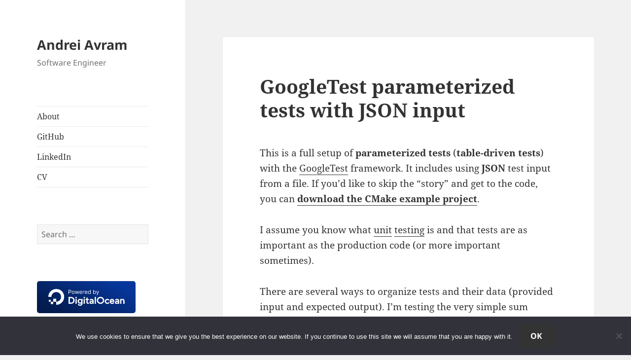

--- FILE ---
content_type: text/html; charset=UTF-8
request_url: https://blog.andreiavram.ro/gtest-parameterized-tests-json/
body_size: 11588
content:
<!DOCTYPE html>
<html lang="en-US" class="no-js">
<head>
	<meta charset="UTF-8">
	<meta name="viewport" content="width=device-width, initial-scale=1.0">
	<link rel="profile" href="https://gmpg.org/xfn/11">
	<link rel="pingback" href="https://blog.andreiavram.ro/xmlrpc.php">
	<script>
(function(html){html.className = html.className.replace(/\bno-js\b/,'js')})(document.documentElement);
//# sourceURL=twentyfifteen_javascript_detection
</script>
<meta name='robots' content='index, follow, max-image-preview:large, max-snippet:-1, max-video-preview:-1' />

	<!-- This site is optimized with the Yoast SEO plugin v26.7 - https://yoast.com/wordpress/plugins/seo/ -->
	<title>GoogleTest parameterized tests with JSON input - Andrei Avram</title>
	<meta name="description" content="This is a full setup of parameterized tests (table-driven tests) with the GoogleTest framework. It includes using JSON test input from a file. If you&#039;d … Continue reading GoogleTest parameterized tests with JSON input" />
	<link rel="canonical" href="https://blog.andreiavram.ro/gtest-parameterized-tests-json/" />
	<meta property="og:locale" content="en_US" />
	<meta property="og:type" content="article" />
	<meta property="og:title" content="GoogleTest parameterized tests with JSON input - Andrei Avram" />
	<meta property="og:description" content="This is a full setup of parameterized tests (table-driven tests) with the GoogleTest framework. It includes using JSON test input from a file. If you&#039;d … Continue reading GoogleTest parameterized tests with JSON input" />
	<meta property="og:url" content="https://blog.andreiavram.ro/gtest-parameterized-tests-json/" />
	<meta property="og:site_name" content="Andrei Avram" />
	<meta property="article:published_time" content="2022-06-01T04:00:14+00:00" />
	<meta property="article:modified_time" content="2024-10-28T18:21:45+00:00" />
	<meta name="author" content="Andrei" />
	<meta name="twitter:card" content="summary_large_image" />
	<meta name="twitter:label1" content="Written by" />
	<meta name="twitter:data1" content="Andrei" />
	<meta name="twitter:label2" content="Est. reading time" />
	<meta name="twitter:data2" content="5 minutes" />
	<script type="application/ld+json" class="yoast-schema-graph">{"@context":"https://schema.org","@graph":[{"@type":"Article","@id":"https://blog.andreiavram.ro/gtest-parameterized-tests-json/#article","isPartOf":{"@id":"https://blog.andreiavram.ro/gtest-parameterized-tests-json/"},"author":{"name":"Andrei","@id":"https://blog.andreiavram.ro/#/schema/person/04b74508f808d53fe927148beca33c41"},"headline":"GoogleTest parameterized tests with JSON input","datePublished":"2022-06-01T04:00:14+00:00","dateModified":"2024-10-28T18:21:45+00:00","mainEntityOfPage":{"@id":"https://blog.andreiavram.ro/gtest-parameterized-tests-json/"},"wordCount":1469,"commentCount":2,"publisher":{"@id":"https://blog.andreiavram.ro/#/schema/person/04b74508f808d53fe927148beca33c41"},"keywords":["c++","testing"],"inLanguage":"en-US","potentialAction":[{"@type":"CommentAction","name":"Comment","target":["https://blog.andreiavram.ro/gtest-parameterized-tests-json/#respond"]}]},{"@type":"WebPage","@id":"https://blog.andreiavram.ro/gtest-parameterized-tests-json/","url":"https://blog.andreiavram.ro/gtest-parameterized-tests-json/","name":"GoogleTest parameterized tests with JSON input - Andrei Avram","isPartOf":{"@id":"https://blog.andreiavram.ro/#website"},"datePublished":"2022-06-01T04:00:14+00:00","dateModified":"2024-10-28T18:21:45+00:00","description":"This is a full setup of parameterized tests (table-driven tests) with the GoogleTest framework. It includes using JSON test input from a file. If you'd … Continue reading GoogleTest parameterized tests with JSON input","breadcrumb":{"@id":"https://blog.andreiavram.ro/gtest-parameterized-tests-json/#breadcrumb"},"inLanguage":"en-US","potentialAction":[{"@type":"ReadAction","target":["https://blog.andreiavram.ro/gtest-parameterized-tests-json/"]}]},{"@type":"BreadcrumbList","@id":"https://blog.andreiavram.ro/gtest-parameterized-tests-json/#breadcrumb","itemListElement":[{"@type":"ListItem","position":1,"name":"Home","item":"https://blog.andreiavram.ro/"},{"@type":"ListItem","position":2,"name":"GoogleTest parameterized tests with JSON input"}]},{"@type":"WebSite","@id":"https://blog.andreiavram.ro/#website","url":"https://blog.andreiavram.ro/","name":"Andrei Avram","description":"Software Engineer","publisher":{"@id":"https://blog.andreiavram.ro/#/schema/person/04b74508f808d53fe927148beca33c41"},"potentialAction":[{"@type":"SearchAction","target":{"@type":"EntryPoint","urlTemplate":"https://blog.andreiavram.ro/?s={search_term_string}"},"query-input":{"@type":"PropertyValueSpecification","valueRequired":true,"valueName":"search_term_string"}}],"inLanguage":"en-US"},{"@type":["Person","Organization"],"@id":"https://blog.andreiavram.ro/#/schema/person/04b74508f808d53fe927148beca33c41","name":"Andrei","image":{"@type":"ImageObject","inLanguage":"en-US","@id":"https://blog.andreiavram.ro/#/schema/person/image/","url":"https://blog.andreiavram.ro/wp-content/uploads/2021/02/1536685644428.jpeg","contentUrl":"https://blog.andreiavram.ro/wp-content/uploads/2021/02/1536685644428.jpeg","width":500,"height":500,"caption":"Andrei"},"logo":{"@id":"https://blog.andreiavram.ro/#/schema/person/image/"},"sameAs":["https://www.andreiavram.ro/","https://www.linkedin.com/in/andreiavrammsd/"],"url":"https://blog.andreiavram.ro/author/msd/"}]}</script>
	<!-- / Yoast SEO plugin. -->


<link rel='dns-prefetch' href='//www.googletagmanager.com' />
<link rel="alternate" type="application/rss+xml" title="Andrei Avram &raquo; Feed" href="https://blog.andreiavram.ro/feed/" />
<link rel="alternate" type="application/rss+xml" title="Andrei Avram &raquo; Comments Feed" href="https://blog.andreiavram.ro/comments/feed/" />
<link rel="alternate" type="application/rss+xml" title="Andrei Avram &raquo; GoogleTest parameterized tests with JSON input Comments Feed" href="https://blog.andreiavram.ro/gtest-parameterized-tests-json/feed/" />
<style id='wp-img-auto-sizes-contain-inline-css'>
img:is([sizes=auto i],[sizes^="auto," i]){contain-intrinsic-size:3000px 1500px}
/*# sourceURL=wp-img-auto-sizes-contain-inline-css */
</style>
<link rel='stylesheet' id='css-0-css' href='https://blog.andreiavram.ro/wp-content/mmr/4eea0707-1765462833.min.css' media='all' />
<style id='css-0-inline-css'>
/*wp_block_styles_on_demand_placeholder:696d2b58c7cf7*/
/*# sourceURL=css-0-inline-css */
</style>
<link rel='stylesheet' id='css-1-css' href='https://blog.andreiavram.ro/wp-content/mmr/0d15333c-1765462762.min.css' media='all' />
<script src="https://blog.andreiavram.ro/wp-content/mmr/3bfb0612-1725395770.min.js" id="js-2-js" async data-wp-strategy="async"></script>
<script src="https://blog.andreiavram.ro/wp-content/mmr/af820af2-1693242863.min.js" id="js-3-js"></script>
<script id="js-4-js-extra">
var screenReaderText = {"expand":"\u003Cspan class=\"screen-reader-text\"\u003Eexpand child menu\u003C/span\u003E","collapse":"\u003Cspan class=\"screen-reader-text\"\u003Ecollapse child menu\u003C/span\u003E"};
//# sourceURL=js-4-js-extra
</script>
<script src="https://blog.andreiavram.ro/wp-content/mmr/7bab0914-1765462762.min.js" id="js-4-js" defer data-wp-strategy="defer"></script>

<!-- Google tag (gtag.js) snippet added by Site Kit -->
<!-- Google Analytics snippet added by Site Kit -->
<script src="https://www.googletagmanager.com/gtag/js?id=G-BJCMPKPX7P" id="google_gtagjs-js" async></script>
<script id="google_gtagjs-js-after">
window.dataLayer = window.dataLayer || [];function gtag(){dataLayer.push(arguments);}
gtag("set","linker",{"domains":["blog.andreiavram.ro"]});
gtag("js", new Date());
gtag("set", "developer_id.dZTNiMT", true);
gtag("config", "G-BJCMPKPX7P");
//# sourceURL=google_gtagjs-js-after
</script>
<link rel='shortlink' href='https://blog.andreiavram.ro/?p=2013' />
<meta name="generator" content="Site Kit by Google 1.168.0" />
<!-- Google AdSense meta tags added by Site Kit -->
<meta name="google-adsense-platform-account" content="ca-host-pub-2644536267352236">
<meta name="google-adsense-platform-domain" content="sitekit.withgoogle.com">
<!-- End Google AdSense meta tags added by Site Kit -->
<style>.recentcomments a{display:inline !important;padding:0 !important;margin:0 !important;}</style><link rel="icon" href="https://blog.andreiavram.ro/wp-content/uploads/2021/02/1536685644428-150x150.jpeg" sizes="32x32" />
<link rel="icon" href="https://blog.andreiavram.ro/wp-content/uploads/2021/02/1536685644428-300x300.jpeg" sizes="192x192" />
<link rel="apple-touch-icon" href="https://blog.andreiavram.ro/wp-content/uploads/2021/02/1536685644428-300x300.jpeg" />
<meta name="msapplication-TileImage" content="https://blog.andreiavram.ro/wp-content/uploads/2021/02/1536685644428-300x300.jpeg" />
<link rel='stylesheet' id='css-6-css' href='https://blog.andreiavram.ro/wp-content/mmr/3b440608-1765462844.min.css' media='all' />
</head>

<body class="wp-singular post-template-default single single-post postid-2013 single-format-standard wp-embed-responsive wp-theme-twentyfifteen wp-child-theme-twentyfifteen-msd cookies-not-set">
<div id="page" class="hfeed site">
	<a class="skip-link screen-reader-text" href="#content">
		Skip to content	</a>

	<div id="sidebar" class="sidebar">
		<header id="masthead" class="site-header">
			<div class="site-branding">
									<p class="site-title"><a href="https://blog.andreiavram.ro/" rel="home" >Andrei Avram</a></p>
										<p class="site-description">Software Engineer</p>
				
				<button class="secondary-toggle">Menu and widgets</button>
			</div><!-- .site-branding -->
		</header><!-- .site-header -->

			<div id="secondary" class="secondary">

					<nav id="site-navigation" class="main-navigation">
				<div class="menu-pages-container"><ul id="menu-pages" class="nav-menu"><li id="menu-item-53" class="menu-item menu-item-type-post_type menu-item-object-page menu-item-53"><a href="https://blog.andreiavram.ro/about/">About</a></li>
<li id="menu-item-1305" class="menu-item menu-item-type-custom menu-item-object-custom menu-item-1305"><a href="https://github.com/andreiavrammsd">GitHub</a></li>
<li id="menu-item-1306" class="menu-item menu-item-type-custom menu-item-object-custom menu-item-1306"><a href="https://www.linkedin.com/in/andreiavrammsd">LinkedIn</a></li>
<li id="menu-item-84" class="menu-item menu-item-type-custom menu-item-object-custom menu-item-84"><a href="https://cv.andreiavram.ro/">CV</a></li>
</ul></div>			</nav><!-- .main-navigation -->
		
		
					<div id="widget-area" class="widget-area" role="complementary">
				<aside id="search-2" class="widget widget_search"><form role="search" method="get" class="search-form" action="https://blog.andreiavram.ro/">
				<label>
					<span class="screen-reader-text">Search for:</span>
					<input type="search" class="search-field" placeholder="Search &hellip;" value="" name="s" />
				</label>
				<input type="submit" class="search-submit screen-reader-text" value="Search" />
			</form></aside><aside id="custom_html-2" class="widget_text widget widget_custom_html"><div class="textwidget custom-html-widget"><a href="https://www.digitalocean.com/?refcode=71a079f0b08e&utm_campaign=Referral_Invite&utm_medium=Referral_Program&utm_source=badge"><img src="https://web-platforms.sfo2.cdn.digitaloceanspaces.com/WWW/Badge%201.svg" alt="DigitalOcean Referral Badge" /></a></div></aside>
		<aside id="recent-posts-2" class="widget widget_recent_entries">
		<h2 class="widget-title">Recent Posts</h2><nav aria-label="Recent Posts">
		<ul>
											<li>
					<a href="https://blog.andreiavram.ro/partial-code-coverage-cpp-lcov-codecov-github-actions/">Partial code coverage for C++ with codecov and GitHub actions</a>
									</li>
											<li>
					<a href="https://blog.andreiavram.ro/logger-mock-for-rust-unit-tests/">Logger mock for Rust unit tests</a>
									</li>
											<li>
					<a href="https://blog.andreiavram.ro/traits-in-rust-are-nicer-than-i-imagined/">Traits in Rust are nicer than I imagined</a>
									</li>
											<li>
					<a href="https://blog.andreiavram.ro/use-any-source-code-as-a-bazel-module/">Use any source code as a Bazel module</a>
									</li>
											<li>
					<a href="https://blog.andreiavram.ro/never-trust-user-input-but-who-is-the-user/">Never trust user input. But who is the user?</a>
									</li>
					</ul>

		</nav></aside><aside id="recent-comments-2" class="widget widget_recent_comments"><h2 class="widget-title">Recent Comments</h2><nav aria-label="Recent Comments"><ul id="recentcomments"><li class="recentcomments"><span class="comment-author-link">Piotr</span> on <a href="https://blog.andreiavram.ro/comparing-zero-asm/#comment-23369">Comparing to zero</a></li><li class="recentcomments"><span class="comment-author-link"><a href="https://www.andreiavram.ro/" class="url" rel="ugc external nofollow">Andrei</a></span> on <a href="https://blog.andreiavram.ro/gtest-parameterized-tests-json/#comment-22498">GoogleTest parameterized tests with JSON input</a></li><li class="recentcomments"><span class="comment-author-link">Max</span> on <a href="https://blog.andreiavram.ro/gtest-parameterized-tests-json/#comment-22482">GoogleTest parameterized tests with JSON input</a></li><li class="recentcomments"><span class="comment-author-link">Stefan Uytterhoeven</span> on <a href="https://blog.andreiavram.ro/golang-http-server-duplicate-handler-call/#comment-21567">Go HTTP server duplicate handler call</a></li><li class="recentcomments"><span class="comment-author-link"><a href="https://www.andreiavram.ro/" class="url" rel="ugc external nofollow">Andrei</a></span> on <a href="https://blog.andreiavram.ro/job-scheduler-cpp/#comment-13887">A job scheduler in C++</a></li></ul></nav></aside><aside id="custom_html-3" class="widget_text widget widget_custom_html"><div class="textwidget custom-html-widget"><ins class="adsbygoogle"
     style="display:block"
     data-ad-client="ca-pub-3121740045045299"
     data-ad-slot="4695685412"
     data-ad-format="auto"
     data-full-width-responsive="true"></ins>
</div></aside><aside id="archives-2" class="widget widget_archive"><h2 class="widget-title">Archives</h2><nav aria-label="Archives">
			<ul>
					<li><a href='https://blog.andreiavram.ro/2025/06/'>June 2025</a></li>
	<li><a href='https://blog.andreiavram.ro/2025/05/'>May 2025</a></li>
	<li><a href='https://blog.andreiavram.ro/2024/10/'>October 2024</a></li>
	<li><a href='https://blog.andreiavram.ro/2024/09/'>September 2024</a></li>
	<li><a href='https://blog.andreiavram.ro/2024/08/'>August 2024</a></li>
	<li><a href='https://blog.andreiavram.ro/2023/08/'>August 2023</a></li>
	<li><a href='https://blog.andreiavram.ro/2023/07/'>July 2023</a></li>
	<li><a href='https://blog.andreiavram.ro/2023/04/'>April 2023</a></li>
	<li><a href='https://blog.andreiavram.ro/2022/12/'>December 2022</a></li>
	<li><a href='https://blog.andreiavram.ro/2022/11/'>November 2022</a></li>
	<li><a href='https://blog.andreiavram.ro/2022/06/'>June 2022</a></li>
	<li><a href='https://blog.andreiavram.ro/2022/05/'>May 2022</a></li>
	<li><a href='https://blog.andreiavram.ro/2022/04/'>April 2022</a></li>
	<li><a href='https://blog.andreiavram.ro/2022/03/'>March 2022</a></li>
	<li><a href='https://blog.andreiavram.ro/2022/01/'>January 2022</a></li>
	<li><a href='https://blog.andreiavram.ro/2021/12/'>December 2021</a></li>
	<li><a href='https://blog.andreiavram.ro/2021/11/'>November 2021</a></li>
	<li><a href='https://blog.andreiavram.ro/2021/10/'>October 2021</a></li>
	<li><a href='https://blog.andreiavram.ro/2021/09/'>September 2021</a></li>
	<li><a href='https://blog.andreiavram.ro/2021/08/'>August 2021</a></li>
	<li><a href='https://blog.andreiavram.ro/2021/07/'>July 2021</a></li>
	<li><a href='https://blog.andreiavram.ro/2021/06/'>June 2021</a></li>
	<li><a href='https://blog.andreiavram.ro/2021/05/'>May 2021</a></li>
	<li><a href='https://blog.andreiavram.ro/2021/04/'>April 2021</a></li>
	<li><a href='https://blog.andreiavram.ro/2021/03/'>March 2021</a></li>
	<li><a href='https://blog.andreiavram.ro/2021/02/'>February 2021</a></li>
	<li><a href='https://blog.andreiavram.ro/2021/01/'>January 2021</a></li>
	<li><a href='https://blog.andreiavram.ro/2020/12/'>December 2020</a></li>
	<li><a href='https://blog.andreiavram.ro/2020/11/'>November 2020</a></li>
	<li><a href='https://blog.andreiavram.ro/2020/10/'>October 2020</a></li>
	<li><a href='https://blog.andreiavram.ro/2020/09/'>September 2020</a></li>
	<li><a href='https://blog.andreiavram.ro/2020/08/'>August 2020</a></li>
	<li><a href='https://blog.andreiavram.ro/2020/07/'>July 2020</a></li>
	<li><a href='https://blog.andreiavram.ro/2020/06/'>June 2020</a></li>
	<li><a href='https://blog.andreiavram.ro/2020/05/'>May 2020</a></li>
	<li><a href='https://blog.andreiavram.ro/2020/04/'>April 2020</a></li>
	<li><a href='https://blog.andreiavram.ro/2020/03/'>March 2020</a></li>
	<li><a href='https://blog.andreiavram.ro/2020/01/'>January 2020</a></li>
	<li><a href='https://blog.andreiavram.ro/2019/11/'>November 2019</a></li>
	<li><a href='https://blog.andreiavram.ro/2019/08/'>August 2019</a></li>
	<li><a href='https://blog.andreiavram.ro/2019/06/'>June 2019</a></li>
	<li><a href='https://blog.andreiavram.ro/2019/05/'>May 2019</a></li>
	<li><a href='https://blog.andreiavram.ro/2019/04/'>April 2019</a></li>
	<li><a href='https://blog.andreiavram.ro/2019/03/'>March 2019</a></li>
	<li><a href='https://blog.andreiavram.ro/2019/02/'>February 2019</a></li>
	<li><a href='https://blog.andreiavram.ro/2019/01/'>January 2019</a></li>
	<li><a href='https://blog.andreiavram.ro/2018/12/'>December 2018</a></li>
	<li><a href='https://blog.andreiavram.ro/2018/11/'>November 2018</a></li>
	<li><a href='https://blog.andreiavram.ro/2018/10/'>October 2018</a></li>
	<li><a href='https://blog.andreiavram.ro/2018/09/'>September 2018</a></li>
	<li><a href='https://blog.andreiavram.ro/2018/08/'>August 2018</a></li>
	<li><a href='https://blog.andreiavram.ro/2018/07/'>July 2018</a></li>
	<li><a href='https://blog.andreiavram.ro/2018/06/'>June 2018</a></li>
	<li><a href='https://blog.andreiavram.ro/2018/05/'>May 2018</a></li>
	<li><a href='https://blog.andreiavram.ro/2018/04/'>April 2018</a></li>
	<li><a href='https://blog.andreiavram.ro/2018/03/'>March 2018</a></li>
	<li><a href='https://blog.andreiavram.ro/2018/02/'>February 2018</a></li>
	<li><a href='https://blog.andreiavram.ro/2018/01/'>January 2018</a></li>
			</ul>

			</nav></aside>			</div><!-- .widget-area -->
		
	</div><!-- .secondary -->

	</div><!-- .sidebar -->

	<div id="content" class="site-content">

	<div id="primary" class="content-area">
		<main id="main" class="site-main">

		
<article id="post-2013" class="post-2013 post type-post status-publish format-standard hentry category-uncategorized tag-cpp tag-testing">
	
	<header class="entry-header">
		<h1 class="entry-title">GoogleTest parameterized tests with JSON input</h1>	</header><!-- .entry-header -->

	<div class="entry-content">
		<p>This is a full setup of <strong>parameterized tests</strong> (<strong>table-driven tests</strong>) with the <a href="https://github.com/google/googletest" target="_blank" rel="noopener">GoogleTest</a> framework. It includes using <strong>JSON</strong> test input from a file. If you&#8217;d like to skip the &#8220;story&#8221; and get to the code, you can <a href="https://blog.andreiavram.ro/wp-content/uploads/2022/04/parameterized.zip"><strong>download the CMake example project</strong></a>.</p>
<p>I assume you know what <a href="https://martinfowler.com/bliki/UnitTest.html" target="_blank" rel="noopener">unit</a> <a href="https://www.google.com/search?q=unit+testing" target="_blank" rel="noopener">testing</a> is and that tests are as important as the production code (or more important sometimes).</p>
<p>There are several ways to organize tests and their data (provided input and expected output). I&#8217;m testing the very simple sum function of a calculator because my focus here is on the tests, not on the tested code. Everything can be applied in more advanced contexts.</p>
<pre class="brush: cpp; title: ; notranslate" title="">
// calculator.hpp

#ifndef CALCULATOR
#define CALCULATOR

namespace calculator {

inline int sum(int a, int b) { return a + b; }

}  // namespace calculator

#endif  // CALCULATOR</pre>
<h2>Simple tests</h2>
<p>The simplest test would call the function with some arguments and verify the result. I can create multiple similar tests for specific cases (eg. overflow). It&#8217;s the form I&#8217;m trying to use as often as possible. I like stupidly simple tests that are extremely easy to understand.</p>
<pre class="brush: cpp; title: ; notranslate" title="">
#include &lt;gtest/gtest.h&gt;

#include &quot;calculator.hpp&quot;

TEST(CalculatorSimpleTest, Sum)
{
    const auto actual = calculator::sum(1, 2);
    const auto expected = 3;
    EXPECT_EQ(actual, expected);
}
</pre>
<h2>Table-driven tests</h2>
<p>It&#8217;s a method I typically use when multiple simple tests (as above) would repeat. I can easily add multiple test cases in a configurable way; rather than thinking about the test code, I&#8217;m focusing on the test scenarios.</p>
<p>I always encourage <strong>scenario-based tests</strong>. <em>What</em> is more important than <em>how</em>. I construct the tests starting with the scenarios I want to cover (basic ones, edge cases), not thinking about lines of code to be covered. Although very important, the coverage should be a result, not a scope. The most important thing is for the source code to work as I promised to the user through the public interface.</p>
<p>If there are special scenarios that I want to be clearly stated by the tests, I add simple tests focused on particular cases besides the table-driven ones that cover the base cases.</p>
<p>The table is a container where each element is a test case.</p>
<pre class="brush: cpp; title: ; notranslate" title="">
#include &lt;gtest/gtest.h&gt;

#include &lt;vector&gt;

#include &quot;calculator.hpp&quot;

TEST(CalculatorTableDrivenTest, Sum)
{
    struct Test {
        int a;
        int b;
        int sum;
    };

    const std::vector&lt;Test&gt; tests{{
        {1, 2, 3},
        {4, 5, 9},
    }};

    for (const auto& test : tests) {
        const auto actual = calculator::sum(test.a, test.b);
        const auto expected = test.sum;
        EXPECT_EQ(actual, expected);
    }
}

</pre>
<p>In case of failure, I can provide details to identify faster what case failed. It&#8217;s more useful when I have many test cases. I can print the case number or I can add a description.<span id="more-2013"></span></p>
<pre class="brush: cpp; title: ; notranslate" title="">
for (const auto& test : tests) {
    const auto actual = calculator::sum(test.a, test.b);
    const auto expected = test.sum;

    static std::size_t test_case = 0;
    EXPECT_EQ(actual, expected) &lt;&lt; &quot;test case: &quot; &lt;&lt; ++test_case;
}

// or

for (std::size_t i = 0; i &lt; tests.size(); ++i) {
    const auto& test = tests&#x5B;i];
    const auto actual = calculator::sum(test.a, test.b);
    const auto expected = test.sum;
    EXPECT_EQ(actual, expected) &lt;&lt; &quot;test case: &quot; &lt;&lt; i;
}

// or

struct Test {
    std::string description;
    int a;
    int b;
    int sum;
};

const std::vector&lt;Test&gt; tests{{
    {&quot;basic&quot;, 1, 2, 3},
    {&quot;larger numbers&quot;, 4, 5, 9},
}};

for (const auto& test : tests) {
    const auto actual = calculator::sum(test.a, test.b);
    const auto expected = test.sum;
    EXPECT_EQ(actual, expected) &lt;&lt; test.description;
}
</pre>
<div>If there are too many elements in the table and it clutters the test, I usually extract it into a header file to isolate it.</div>
<h2>Parameterized tests</h2>
<p>Parameterized tests are actually a declarative form of table-driven tests. I still have a &#8220;table&#8221; of cases to test my code with. And these cases can come from multiple sources.</p>
<p>In GoogleTest, the base for these tests is the <code>TestWithParam</code> class template. The template parameter is my <code>Test</code> struct. In the actual test, I can use the <code>GetParam()</code> method to get an instance of the <code>Test</code> struct.</p>
<pre class="brush: cpp; title: ; notranslate" title="">
#include &lt;gtest/gtest.h&gt; 

#include &quot;calculator.hpp&quot; 

namespace {

struct Test {
    int a;
    int b;
    int sum;
};

class CalculatorParameterizedTest : public testing::TestWithParam&lt;Test&gt; {
};

TEST_P(CalculatorParameterizedTest, Sum)
{
    const auto actual = calculator::sum(GetParam().a, GetParam().b);
    const auto expected = GetParam().sum;
    EXPECT_EQ(actual, expected);
}
</pre>
<p>Now I have to tell my <code>CalculatorParameterizedTest</code> class where to get the test parameter from. I need to instantiate my test suite and pass a list of test parameters. And I have multiple ways to do this.</p>
<h4>List of parameters</h4>
<p>The most basic way is to pass a list of <code>Test</code> objects when I instantiate the test suite. The suite needs a prefix, the test class name, and the list of parameters.</p>
<pre class="brush: cpp; title: ; notranslate" title="">
INSTANTIATE_TEST_SUITE_P(InlineValues, CalculatorParameterizedTest, testing::Values(
    Test{1, 2, 3},
    Test{4, 5, 9}
));
</pre>
<h4>Container of parameters</h4>
<p>If the list is too big, I can extract it into a container (that can come from a header file).</p>
<pre class="brush: cpp; title: ; notranslate" title="">
namespace {

std::vector&lt;Test&gt; GetTests()
{
    return {
        {1, 2, 3},
        {4, 5, 9},
    };
}

}

INSTANTIATE_TEST_SUITE_P(Container, CalculatorParameterizedTest, testing::ValuesIn(GetTests()));
</pre>
<h4>Parameters from JSON file</h4>
<p>Another option is to extract the test data into a text file. As such, it is totally decoupled from the C++ code. It can be any format I wish.</p>
<p>If I choose this method, anyone can generate the data without C++ knowledge (mostly if a different team generates test cases to cover all possible scenarios based on requirements).</p>
<p>When the data changes, I don&#8217;t need to compile the tests again because they will read the file on each execution.</p>
<p>As an example, I chose the JSON format and the <a href="https://github.com/nlohmann/json" target="_blank" rel="noopener">nlohmann/json</a> JSON parser library.</p>
<p>My file looks like this (an array of objects that match the <code>Test</code> struct):</p>
<pre>[
  {
    "a": 1,
    "b": 2,
    "sum": 3
  },
  {
    "a": 4,
    "b": 5,
    "sum": 92
  }
]
</pre>
<p>The full source code will be more helpful. Now I just point out that I need a parser function to parse the JSON content into objects of <code>Test</code> type and a function to read the file.</p>
<pre class="brush: cpp; title: ; notranslate" title="">
namespace {

inline void from_json(const nlohmann::json& j, Test& test)
{
    test.a = j.at(&quot;a&quot;);
    test.b = j.at(&quot;b&quot;);
    test.sum = j.at(&quot;sum&quot;);
}

std::vector&lt;Test&gt; GetTests(const std::string& path)
{
    std::ifstream input(path);
    nlohmann::json j;
    input &gt;&gt; j;
    return j;
}

}

INSTANTIATE_TEST_SUITE_P(Json, CalculatorParameterizedTest, testing::ValuesIn(GetTests(&quot;input.json&quot;)));
</pre>
<p><strong>Input file location</strong></p>
<p>The tests run in the build directory. But the input file is not there. It&#8217;s usually somewhere in the tests directory. And when the test using the file is executed, it will not find the input file.</p>
<p>When I add a test in CMake, I can specify the working directory. I can set the current source directory, where the test and the input files live: add_test(NAME &#8230; <strong>WORKING_DIRECTORY ${CMAKE_CURRENT_SOURCE_DIR})</strong>.</p>
<pre class="brush: cpp; title: ; notranslate" title="">
add_executable(calculator calculator_test.cpp)
target_link_libraries(calculator gtest gtest_main)
add_test(NAME calculator COMMAND calculator WORKING_DIRECTORY ${CMAKE_CURRENT_SOURCE_DIR})
</pre>
<h4>User-friendly error messages</h4>
<p>By default, when a test fails, the framework prints the current parameter. But for a parameter like I have, a struct, it does not know how it can be printed. So you&#8217;ll get the byte content, which is not very useful.</p>
<pre>[ FAILED ] Json/CalculatorParameterizedTest.Sum/1, where GetParam() = 12-byte object &lt;04-00 00-00 19-00 00-00 09-00 00-00&gt; (0 ms)</pre>
<p>To customize the error message, I place a function with the signature <code>std::string PrintToString(const Test&)</code> inside the namespace of the <code>Test</code> struct. It will be looked up for and used.</p>
<pre class="brush: cpp; title: ; notranslate" title="">
std::string PrintToString(const Test& test)
{
    std::stringstream ss;
    ss &lt;&lt; &quot;&gt; &quot; &lt;&lt; test.a &lt;&lt; &quot; + &quot; &lt;&lt; test.b &lt;&lt; &quot; = &quot; &lt;&lt; test.sum;
    return ss.str();
}
</pre>
<p>Now the message is:</p>
<pre>[  FAILED  ] Json/CalculatorParameterizedTest.Sum/1, where GetParam() = &gt; 4 + 25 = 9 (0 ms)</pre>
<h2>Comparison: table-driven vs. parameterized tests</h2>
<p>I can&#8217;t say which of the table-driven or parameterized approaches I prefer. I would even say they are kind of the same. For both, the input can be inline, in a header file, in a text format. A difference is that the parameterized version is declarative, while for the table-driven I &#8220;orchestrate the scenario runner&#8221;.</p>
<p>The choice that I see is between declaring the test</p>
<pre class="brush: cpp; title: ; notranslate" title="">
INSTANTIATE_TEST_SUITE_P(Json, CalculatorParameterizedTest, ...);
</pre>
<p>and writing a loop</p>
<pre class="brush: cpp; title: ; notranslate" title="">
for (const auto& test : tests)
</pre>
<p>Any method will do as long as the tests are correct and easy to maintain.</p>
<h2>References</h2>
<ul>
<li style="list-style-type: none;">
<ul>
<li><a href="https://google.github.io/googletest/reference/testing.html" target="_blank" rel="noopener">https://google.github.io/googletest/reference/testing.html</a></li>
<li><a href="https://google.github.io/googletest/advanced.html#value-parameterized-tests" target="_blank" rel="noopener">https://google.github.io/googletest/advanced.html#value-parameterized-tests</a></li>
<li>Set working directory for CLion: <a href="https://youtrack.jetbrains.com/issue/CPP-22389" target="_blank" rel="noopener">https://youtrack.jetbrains.com/issue/CPP-22389</a></li>
</ul>
</li>
</ul>
	</div><!-- .entry-content -->

	
	<footer class="entry-footer">
		<span class="posted-on"><span class="screen-reader-text">Posted on </span><a href="https://blog.andreiavram.ro/gtest-parameterized-tests-json/" rel="bookmark"><time class="entry-date published" datetime="2022-06-01T07:00:14+03:00">June 1, 2022</time><time class="updated" datetime="2024-10-28T21:21:45+03:00">October 28, 2024</time></a></span><span class="byline"><span class="screen-reader-text">Author </span><span class="author vcard"><a class="url fn n" href="https://blog.andreiavram.ro/author/msd/">Andrei</a></span></span><span class="tags-links"><span class="screen-reader-text">Tags </span><a href="https://blog.andreiavram.ro/tag/cpp/" rel="tag">c++</a>, <a href="https://blog.andreiavram.ro/tag/testing/" rel="tag">testing</a></span>			</footer><!-- .entry-footer -->

</article><!-- #post-2013 -->

<div id="comments" class="comments-area">

			<h2 class="comments-title">
			2 thoughts on &ldquo;GoogleTest parameterized tests with JSON input&rdquo;		</h2>

		
		<ol class="comment-list">
					<li id="comment-22482" class="comment even thread-even depth-1 parent">
			<article id="div-comment-22482" class="comment-body">
				<footer class="comment-meta">
					<div class="comment-author vcard">
						<img alt='' src='https://secure.gravatar.com/avatar/46d60aca7b2ba37200e741837d4bbf60124c626695948d8a8c29cc250b5f8e76?s=56&#038;d=mm&#038;r=g' srcset='https://secure.gravatar.com/avatar/46d60aca7b2ba37200e741837d4bbf60124c626695948d8a8c29cc250b5f8e76?s=112&#038;d=mm&#038;r=g 2x' class='avatar avatar-56 photo' height='56' width='56' decoding='async'/>						<b class="fn">Max</b> <span class="says">says:</span>					</div><!-- .comment-author -->

					<div class="comment-metadata">
						<a href="https://blog.andreiavram.ro/gtest-parameterized-tests-json/#comment-22482"><time datetime="2024-10-28T13:13:05+03:00">October 28, 2024 at 13:13</time></a>					</div><!-- .comment-metadata -->

									</footer><!-- .comment-meta -->

				<div class="comment-content">
					<p>please fix it: ttest.sum</p>
				</div><!-- .comment-content -->

				<div class="reply"><a rel="nofollow" class="comment-reply-link" href="#comment-22482" data-commentid="22482" data-postid="2013" data-belowelement="div-comment-22482" data-respondelement="respond" data-replyto="Reply to Max" aria-label="Reply to Max">Reply</a></div>			</article><!-- .comment-body -->
		<ol class="children">
		<li id="comment-22498" class="comment byuser comment-author-msd bypostauthor odd alt depth-2">
			<article id="div-comment-22498" class="comment-body">
				<footer class="comment-meta">
					<div class="comment-author vcard">
						<img alt='' src='https://secure.gravatar.com/avatar/6395aad28cc0faf830072eaf235cee709a219d30070484e0ab143c82a1959592?s=56&#038;d=mm&#038;r=g' srcset='https://secure.gravatar.com/avatar/6395aad28cc0faf830072eaf235cee709a219d30070484e0ab143c82a1959592?s=112&#038;d=mm&#038;r=g 2x' class='avatar avatar-56 photo' height='56' width='56' decoding='async'/>						<b class="fn"><a href="https://www.andreiavram.ro/" class="url" rel="ugc external nofollow">Andrei</a></b> <span class="says">says:</span>					</div><!-- .comment-author -->

					<div class="comment-metadata">
						<a href="https://blog.andreiavram.ro/gtest-parameterized-tests-json/#comment-22498"><time datetime="2024-10-28T21:22:03+03:00">October 28, 2024 at 21:22</time></a>					</div><!-- .comment-metadata -->

									</footer><!-- .comment-meta -->

				<div class="comment-content">
					<p>Done. Thanks!</p>
				</div><!-- .comment-content -->

				<div class="reply"><a rel="nofollow" class="comment-reply-link" href="#comment-22498" data-commentid="22498" data-postid="2013" data-belowelement="div-comment-22498" data-respondelement="respond" data-replyto="Reply to Andrei" aria-label="Reply to Andrei">Reply</a></div>			</article><!-- .comment-body -->
		</li><!-- #comment-## -->
</ol><!-- .children -->
</li><!-- #comment-## -->
		</ol><!-- .comment-list -->

		
	
	
		<div id="respond" class="comment-respond">
		<h3 id="reply-title" class="comment-reply-title">Leave a Reply <small><a rel="nofollow" id="cancel-comment-reply-link" href="/gtest-parameterized-tests-json/#respond" style="display:none;">Cancel reply</a></small></h3><form action="https://blog.andreiavram.ro/wp-comments-post.php" method="post" id="commentform" class="comment-form"><p class="comment-notes"><span id="email-notes">Your email address will not be published.</span> <span class="required-field-message">Required fields are marked <span class="required">*</span></span></p><p class="comment-form-comment"><label for="comment">Comment <span class="required">*</span></label> <textarea id="comment" name="comment" cols="45" rows="8" maxlength="65525" required></textarea></p><p class="comment-form-author"><label for="author">Name <span class="required">*</span></label> <input id="author" name="author" type="text" value="" size="30" maxlength="245" autocomplete="name" required /></p>
<p class="comment-form-email"><label for="email">Email <span class="required">*</span></label> <input id="email" name="email" type="email" value="" size="30" maxlength="100" aria-describedby="email-notes" autocomplete="email" required /></p>
<p class="comment-form-url"><label for="url">Website</label> <input id="url" name="url" type="url" value="" size="30" maxlength="200" autocomplete="url" /></p>
<p class="comment-form-cookies-consent"><input id="wp-comment-cookies-consent" name="wp-comment-cookies-consent" type="checkbox" value="yes" /> <label for="wp-comment-cookies-consent">Save my name, email, and website in this browser for the next time I comment.</label></p>
<p class="form-submit"><input name="submit" type="submit" id="submit" class="submit" value="Post Comment" /> <input type='hidden' name='comment_post_ID' value='2013' id='comment_post_ID' />
<input type='hidden' name='comment_parent' id='comment_parent' value='0' />
</p><p style="display: none;"><input type="hidden" id="akismet_comment_nonce" name="akismet_comment_nonce" value="c15d69a88c" /></p><p style="display: none !important;" class="akismet-fields-container" data-prefix="ak_"><label>&#916;<textarea name="ak_hp_textarea" cols="45" rows="8" maxlength="100"></textarea></label><input type="hidden" id="ak_js_1" name="ak_js" value="113"/><script>document.getElementById( "ak_js_1" ).setAttribute( "value", ( new Date() ).getTime() );</script></p></form>	</div><!-- #respond -->
	<p class="akismet_comment_form_privacy_notice">This site uses Akismet to reduce spam. <a href="https://akismet.com/privacy/" target="_blank" rel="nofollow noopener">Learn how your comment data is processed.</a></p>
</div><!-- .comments-area -->

	<nav class="navigation post-navigation" aria-label="Posts">
		<h2 class="screen-reader-text">Post navigation</h2>
		<div class="nav-links"><div class="nav-previous"><a href="https://blog.andreiavram.ro/cpp-compilation-time-validation/" rel="prev"><span class="meta-nav" aria-hidden="true">Previous</span> <span class="screen-reader-text">Previous post:</span> <span class="post-title">Compile-time validation</span></a></div><div class="nav-next"><a href="https://blog.andreiavram.ro/compile-time-recursion-cpp17/" rel="next"><span class="meta-nav" aria-hidden="true">Next</span> <span class="screen-reader-text">Next post:</span> <span class="post-title">Compile-time recursion in C++17</span></a></div></div>
	</nav>
		</main><!-- .site-main -->
	</div><!-- .content-area -->


	</div><!-- .site-content -->

	<footer id="colophon" class="site-footer">
		<div class="site-info">
									<a href="https://wordpress.org/" class="imprint">
				Proudly powered by WordPress			</a>
		</div><!-- .site-info -->
	</footer><!-- .site-footer -->

</div><!-- .site -->

<script type="speculationrules">
{"prefetch":[{"source":"document","where":{"and":[{"href_matches":"/*"},{"not":{"href_matches":["/wp-*.php","/wp-admin/*","/wp-content/uploads/*","/wp-content/*","/wp-content/plugins/*","/wp-content/themes/twentyfifteen-msd/*","/wp-content/themes/twentyfifteen/*","/*\\?(.+)"]}},{"not":{"selector_matches":"a[rel~=\"nofollow\"]"}},{"not":{"selector_matches":".no-prefetch, .no-prefetch a"}}]},"eagerness":"conservative"}]}
</script>
<script src="https://blog.andreiavram.ro/wp-content/plugins/syntaxhighlighter/syntaxhighlighter3/scripts/shCore.js?ver=3.0.9b" id="syntaxhighlighter-core-js"></script>
<script src="https://blog.andreiavram.ro/wp-content/plugins/syntaxhighlighter/syntaxhighlighter3/scripts/shBrushCpp.js?ver=3.0.9b" id="syntaxhighlighter-brush-cpp-js"></script>
<script type='text/javascript'>
	(function(){
		var corecss = document.createElement('link');
		var themecss = document.createElement('link');
		var corecssurl = "https://blog.andreiavram.ro/wp-content/plugins/syntaxhighlighter/syntaxhighlighter3/styles/shCore.css?ver=3.0.9b";
		if ( corecss.setAttribute ) {
				corecss.setAttribute( "rel", "stylesheet" );
				corecss.setAttribute( "type", "text/css" );
				corecss.setAttribute( "href", corecssurl );
		} else {
				corecss.rel = "stylesheet";
				corecss.href = corecssurl;
		}
		document.head.appendChild( corecss );
		var themecssurl = "https://blog.andreiavram.ro/wp-content/plugins/syntaxhighlighter/syntaxhighlighter3/styles/shThemeDefault.css?ver=3.0.9b";
		if ( themecss.setAttribute ) {
				themecss.setAttribute( "rel", "stylesheet" );
				themecss.setAttribute( "type", "text/css" );
				themecss.setAttribute( "href", themecssurl );
		} else {
				themecss.rel = "stylesheet";
				themecss.href = themecssurl;
		}
		document.head.appendChild( themecss );
	})();
	SyntaxHighlighter.config.strings.expandSource = '+ expand source';
	SyntaxHighlighter.config.strings.help = '?';
	SyntaxHighlighter.config.strings.alert = 'SyntaxHighlighter\n\n';
	SyntaxHighlighter.config.strings.noBrush = 'Can\'t find brush for: ';
	SyntaxHighlighter.config.strings.brushNotHtmlScript = 'Brush wasn\'t configured for html-script option: ';
	SyntaxHighlighter.defaults['pad-line-numbers'] = false;
	SyntaxHighlighter.defaults['toolbar'] = false;
	SyntaxHighlighter.all();

	// Infinite scroll support
	if ( typeof( jQuery ) !== 'undefined' ) {
		jQuery( function( $ ) {
			$( document.body ).on( 'post-load', function() {
				SyntaxHighlighter.highlight();
			} );
		} );
	}
</script>
<script id="js-5-js-before">
var cnArgs = {"ajaxUrl":"https:\/\/blog.andreiavram.ro\/wp-admin\/admin-ajax.php","nonce":"efcfe3d60d","hideEffect":"fade","position":"bottom","onScroll":true,"onScrollOffset":100,"onClick":true,"cookieName":"cookie_notice_accepted","cookieTime":31536000,"cookieTimeRejected":2592000,"globalCookie":false,"redirection":false,"cache":false,"revokeCookies":false,"revokeCookiesOpt":"automatic"};

//# sourceURL=js-5-js-before
</script>
<script src="https://blog.andreiavram.ro/wp-content/mmr/335b0ec0-1765462686.min.js" id="js-5-js"></script>

		<!-- Cookie Notice plugin v2.5.11 by Hu-manity.co https://hu-manity.co/ -->
		<div id="cookie-notice" role="dialog" class="cookie-notice-hidden cookie-revoke-hidden cn-position-bottom" aria-label="Cookie Notice" style="background-color: rgba(50,50,58,1);"><div class="cookie-notice-container" style="color: #fff"><span id="cn-notice-text" class="cn-text-container">We use cookies to ensure that we give you the best experience on our website. If you continue to use this site we will assume that you are happy with it.</span><span id="cn-notice-buttons" class="cn-buttons-container"><button id="cn-accept-cookie" data-cookie-set="accept" class="cn-set-cookie cn-button cn-button-custom button" aria-label="Ok">Ok</button></span><button type="button" id="cn-close-notice" data-cookie-set="accept" class="cn-close-icon" aria-label="No"></button></div>
			
		</div>
		<!-- / Cookie Notice plugin -->
</body>
</html>


--- FILE ---
content_type: text/css
request_url: https://blog.andreiavram.ro/wp-content/mmr/0d15333c-1765462762.min.css
body_size: 32696
content:
/*! This file is auto-generated */
.wp-block-button__link{color:#fff;background-color:#32373c;border-radius:9999px;box-shadow:none;text-decoration:none;padding:calc(.667em + 2px) calc(1.333em + 2px);font-size:1.125em}.wp-block-file__button{background:#32373c;color:#fff;text-decoration:none}#cookie-notice{position:fixed;min-width:100%;height:auto;z-index:100000;font-size:13px;letter-spacing:0;line-height:20px;left:0;text-align:center;font-weight:400;font-family:-apple-system,BlinkMacSystemFont,Arial,Roboto,"Helvetica Neue",sans-serif}#cookie-notice,#cookie-notice *{-webkit-box-sizing:border-box;-moz-box-sizing:border-box;box-sizing:border-box}#cookie-notice.cn-animated{-webkit-animation-duration:.5s!important;animation-duration:.5s!important;-webkit-animation-fill-mode:both;animation-fill-mode:both}#cookie-notice.cn-animated.cn-effect-none{-webkit-animation-duration:.001s!important;animation-duration:.001s!important}#cookie-notice .cookie-notice-container{display:block}#cookie-notice.cookie-notice-hidden .cookie-notice-container{display:none}#cookie-notice .cookie-revoke-container{display:block}#cookie-notice.cookie-revoke-hidden .cookie-revoke-container{display:none}.cn-position-top{top:0}.cn-position-bottom{bottom:0}.cookie-notice-container{padding:15px 30px;text-align:center;width:100%;z-index:2}.cookie-revoke-container{padding:15px 30px;width:100%;z-index:1}.cn-close-icon{position:absolute;right:15px;top:50%;margin:-10px 0 0 0;width:15px;height:15px;opacity:.5;padding:10px;border:none;outline:none;background:none;box-shadow:none;cursor:pointer}.cn-close-icon:focus,.cn-close-icon:focus-visible{outline:2px solid currentColor;outline-offset:3px}.cn-close-icon:hover{opacity:1}.cn-close-icon:before,.cn-close-icon:after{position:absolute;content:' ';height:15px;width:2px;top:3px;background-color:rgb(128 128 128)}.cn-close-icon:before{transform:rotate(45deg)}.cn-close-icon:after{transform:rotate(-45deg)}#cookie-notice .cn-revoke-cookie{margin:0}#cookie-notice .cn-button{margin:0 0 0 10px;display:inline-block}#cookie-notice .cn-button:not(.cn-button-custom){font-family:-apple-system,BlinkMacSystemFont,Arial,Roboto,"Helvetica Neue",sans-serif;font-weight:400;font-size:13px;letter-spacing:.25px;line-height:20px;margin:0 0 0 10px;text-align:center;text-transform:none;display:inline-block;cursor:pointer;touch-action:manipulation;white-space:nowrap;outline:none;box-shadow:none;text-shadow:none;border:none;-webkit-border-radius:3px;-moz-border-radius:3px;border-radius:3px;text-decoration:none;padding:8.5px 10px;line-height:1;color:inherit}.cn-text-container{margin:0 0 6px 0}.cn-text-container,.cn-buttons-container{display:inline-block}#cookie-notice.cookie-notice-visible.cn-effect-none,#cookie-notice.cookie-revoke-visible.cn-effect-none{-webkit-animation-name:fadeIn;animation-name:fadeIn}#cookie-notice.cn-effect-none{-webkit-animation-name:fadeOut;animation-name:fadeOut}#cookie-notice.cookie-notice-visible.cn-effect-fade,#cookie-notice.cookie-revoke-visible.cn-effect-fade{-webkit-animation-name:fadeIn;animation-name:fadeIn}#cookie-notice.cn-effect-fade{-webkit-animation-name:fadeOut;animation-name:fadeOut}#cookie-notice.cookie-notice-visible.cn-effect-slide,#cookie-notice.cookie-revoke-visible.cn-effect-slide{-webkit-animation-name:slideInUp;animation-name:slideInUp}#cookie-notice.cn-effect-slide{-webkit-animation-name:slideOutDown;animation-name:slideOutDown}#cookie-notice.cookie-notice-visible.cn-position-top.cn-effect-slide,#cookie-notice.cookie-revoke-visible.cn-position-top.cn-effect-slide{-webkit-animation-name:slideInDown;animation-name:slideInDown}#cookie-notice.cn-position-top.cn-effect-slide{-webkit-animation-name:slideOutUp;animation-name:slideOutUp}@-webkit-keyframes fadeIn{from{opacity:0}to{opacity:1}}@keyframes fadeIn{from{opacity:0}to{opacity:1}}@-webkit-keyframes fadeOut{from{opacity:1}to{opacity:0}}@keyframes fadeOut{from{opacity:1}to{opacity:0}}@-webkit-keyframes slideInUp{from{-webkit-transform:translate3d(0,100%,0);transform:translate3d(0,100%,0);visibility:visible}to{-webkit-transform:translate3d(0,0,0);transform:translate3d(0,0,0)}}@keyframes slideInUp{from{-webkit-transform:translate3d(0,100%,0);transform:translate3d(0,100%,0);visibility:visible}to{-webkit-transform:translate3d(0,0,0);transform:translate3d(0,0,0)}}@-webkit-keyframes slideOutDown{from{-webkit-transform:translate3d(0,0,0);transform:translate3d(0,0,0)}to{visibility:hidden;-webkit-transform:translate3d(0,100%,0);transform:translate3d(0,100%,0)}}@keyframes slideOutDown{from{-webkit-transform:translate3d(0,0,0);transform:translate3d(0,0,0)}to{visibility:hidden;-webkit-transform:translate3d(0,100%,0);transform:translate3d(0,100%,0)}}@-webkit-keyframes slideInDown{from{-webkit-transform:translate3d(0,-100%,0);transform:translate3d(0,-100%,0);visibility:visible}to{-webkit-transform:translate3d(0,0,0);transform:translate3d(0,0,0)}}@keyframes slideInDown{from{-webkit-transform:translate3d(0,-100%,0);transform:translate3d(0,-100%,0);visibility:visible}to{-webkit-transform:translate3d(0,0,0);transform:translate3d(0,0,0)}}@-webkit-keyframes slideOutUp{from{-webkit-transform:translate3d(0,0,0);transform:translate3d(0,0,0)}to{visibility:hidden;-webkit-transform:translate3d(0,-100%,0);transform:translate3d(0,-100%,0)}}@keyframes slideOutUp{from{-webkit-transform:translate3d(0,0,0);transform:translate3d(0,0,0)}to{visibility:hidden;-webkit-transform:translate3d(0,-100%,0);transform:translate3d(0,-100%,0)}}@media all and (max-width:900px){.cookie-notice-container #cn-notice-text{display:block}.cookie-notice-container #cn-notice-buttons{display:block}#cookie-notice .cn-button{margin:0 5px 5px 5px}}@media all and (max-width:480px){.cookie-notice-container,.cookie-revoke-container{padding:15px 25px}}html,body,div,span,applet,object,iframe,h1,h2,h3,h4,h5,h6,p,blockquote,pre,a,abbr,acronym,address,big,cite,code,del,dfn,em,font,ins,kbd,q,s,samp,small,strike,strong,sub,sup,tt,var,dl,dt,dd,ol,ul,li,fieldset,form,label,legend,table,caption,tbody,tfoot,thead,tr,th,td{border:0;font-family:inherit;font-size:100%;font-style:inherit;font-weight:inherit;margin:0;outline:0;padding:0;vertical-align:baseline}html{-webkit-box-sizing:border-box;-moz-box-sizing:border-box;box-sizing:border-box;font-size:62.5%;overflow-y:scroll;-webkit-text-size-adjust:100%;-ms-text-size-adjust:100%}*,*:before,*:after{-webkit-box-sizing:inherit;-moz-box-sizing:inherit;box-sizing:inherit}body{background:#f1f1f1}article,aside,details,figcaption,figure,footer,header,main,nav,section{display:block}ol,ul{list-style:none}table{border-collapse:separate;border-spacing:0}caption,th,td{font-weight:400;text-align:left}fieldset{min-width:inherit}blockquote:before,blockquote:after,q:before,q:after{content:""}blockquote,q{-webkit-hyphens:none;-moz-hyphens:none;-ms-hyphens:none;hyphens:none;quotes:none}a:focus{outline:2px solid #c1c1c1;outline:2px solid rgb(51 51 51 / .3)}a:hover,a:active{outline:0}a img{border:0}.social-navigation a:before,.secondary-toggle:before,.dropdown-toggle:after,.bypostauthor>article .fn:after,.comment-reply-title small a:before,.comment-navigation .nav-next a:after,.comment-navigation .nav-previous a:before,.posted-on:before,.byline:before,.cat-links:before,.tags-links:before,.comments-link:before,.entry-format:before,.edit-link:before,.full-size-link:before,.pagination .prev:before,.pagination .next:before,.image-navigation a:before,.image-navigation a:after,.format-link .entry-title a:after,.entry-content .more-link:after,.entry-summary .more-link:after,.author-link:after{-moz-osx-font-smoothing:grayscale;-webkit-font-smoothing:antialiased;display:inline-block;font-family:"Genericons";font-size:16px;font-style:normal;font-weight:400;font-variant:normal;line-height:1;speak:never;text-align:center;text-decoration:inherit;text-transform:none;vertical-align:top}body,button,input,select,textarea{color:#333;font-family:"Noto Serif",serif;font-size:15px;font-size:1.5rem;line-height:1.6}h1,h2,h3,h4,h5,h6{clear:both;font-weight:700}p{margin-bottom:1.6em}b,strong{font-weight:700}dfn,cite,em,i{font-style:italic}blockquote{border-left:4px solid #707070;border-left:4px solid rgb(51 51 51 / .7);color:#707070;color:rgb(51 51 51 / .7);font-size:18px;font-size:1.8rem;font-style:italic;line-height:1.6667;margin-bottom:1.6667em;padding-left:.7778em}blockquote p{margin-bottom:1.6667em}blockquote>p:last-child{margin-bottom:0}blockquote cite,blockquote small{color:#333;font-size:15px;font-size:1.5rem;font-family:"Noto Sans",sans-serif;line-height:1.6}blockquote em,blockquote i,blockquote cite{font-style:normal}blockquote strong,blockquote b{font-weight:400}address{font-style:italic;margin:0 0 1.6em}code,kbd,tt,var,samp,pre{font-family:Inconsolata,monospace;-webkit-hyphens:none;-moz-hyphens:none;-ms-hyphens:none;hyphens:none}pre{background-color:#fff0;background-color:rgb(0 0 0 / .01);border:1px solid #eaeaea;border:1px solid rgb(51 51 51 / .1);line-height:1.2;margin-bottom:1.6em;max-width:100%;overflow:auto;padding:.8em;white-space:pre;white-space:pre-wrap;word-wrap:break-word}abbr[title]{border-bottom:1px dotted #eaeaea;border-bottom:1px dotted rgb(51 51 51 / .1);cursor:help}mark,ins{background-color:#fff9c0;text-decoration:none}sup,sub{font-size:75%;height:0;line-height:0;position:relative;vertical-align:baseline}sup{bottom:1ex}sub{top:.5ex}small{font-size:75%}big{font-size:125%}hr{background-color:#eaeaea;background-color:rgb(51 51 51 / .1);border:0;height:1px;margin-bottom:1.6em}ul,ol{margin:0 0 1.6em 1.3333em}ul{list-style:disc}ol{list-style:decimal}li>ul,li>ol{margin-bottom:0}dl{margin-bottom:1.6em}dt{font-weight:700}dd{margin-bottom:1.6em}table,th,td{border:1px solid #eaeaea;border:1px solid rgb(51 51 51 / .1)}table{border-collapse:separate;border-spacing:0;border-width:1px 0 0 1px;margin:0 0 1.6em;table-layout:fixed;width:100%}caption,th,td{font-weight:400;text-align:left}th{border-width:0 1px 1px 0;font-weight:700}td{border-width:0 1px 1px 0}th,td{padding:.4em}img{-ms-interpolation-mode:bicubic;border:0;height:auto;max-width:100%;vertical-align:middle}figure{margin:0}del{opacity:.8}::-webkit-input-placeholder{color:rgb(51 51 51 / .7);font-family:"Noto Sans",sans-serif}:-moz-placeholder{color:rgb(51 51 51 / .7);font-family:"Noto Sans",sans-serif}::-moz-placeholder{color:rgb(51 51 51 / .7);font-family:"Noto Sans",sans-serif;opacity:1}:-ms-input-placeholder{color:rgb(51 51 51 / .7);font-family:"Noto Sans",sans-serif}button,input,select,textarea{background-color:#f7f7f7;border-radius:0;font-size:16px;font-size:1.6rem;line-height:1.5;margin:0;max-width:100%;vertical-align:baseline}button,input{-webkit-hyphens:none;-moz-hyphens:none;-ms-hyphens:none;hyphens:none;line-height:normal}input,textarea{background-image:-webkit-linear-gradient(#fff0,#fff0);border:1px solid #eaeaea;border:1px solid rgb(51 51 51 / .1);color:#707070;color:rgb(51 51 51 / .7)}input:focus,textarea:focus{background-color:#fff;border:1px solid #c1c1c1;border:1px solid rgb(51 51 51 / .3);color:#333}input:focus,select:focus{outline:2px solid #c1c1c1;outline:2px solid rgb(51 51 51 / .3)}button[disabled],input[disabled],select[disabled],textarea[disabled]{cursor:default;opacity:.5}button,input[type="button"],input[type="reset"],input[type="submit"]{-webkit-appearance:button;background-color:#333;border:0;color:#fff;cursor:pointer;font-family:"Noto Sans",sans-serif;font-size:12px;font-size:1.2rem;font-weight:700;padding:.7917em 1.5em;text-transform:uppercase}button:hover,input[type="button"]:hover,input[type="reset"]:hover,input[type="submit"]:hover,button:focus,input[type="button"]:focus,input[type="reset"]:focus,input[type="submit"]:focus{background-color:#707070;background-color:rgb(51 51 51 / .7);outline:0}input[type="search"]{-webkit-appearance:textfield}input[type="search"]::-webkit-search-cancel-button,input[type="search"]::-webkit-search-decoration{-webkit-appearance:none}button::-moz-focus-inner,input::-moz-focus-inner{border:0;padding:0}input[type="text"],input[type="email"],input[type="url"],input[type="password"],input[type="search"],textarea{padding:.375em;width:100%}textarea{overflow:auto;vertical-align:top}input[type="text"]:focus,input[type="email"]:focus,input[type="url"]:focus,input[type="password"]:focus,input[type="search"]:focus,textarea:focus{outline:0}.post-password-form{position:relative}.post-password-form label{color:#707070;color:rgb(51 51 51 / .7);display:block;font-family:"Noto Sans",sans-serif;font-size:12px;font-size:1.2rem;font-weight:700;letter-spacing:.04em;line-height:1.5;text-transform:uppercase}.post-password-form input[type="submit"]{padding:.7917em;position:absolute;right:0;bottom:0}input[type="checkbox"],input[type="radio"]{padding:0}.search-form input[type="submit"],.widget .search-form input[type="submit"]{padding:0}a{color:#333;text-decoration:none}a:hover,a:focus{color:#707070;color:rgb(51 51 51 / .7)}.main-navigation a{display:block;padding:.8em 0;position:relative;text-decoration:none}.main-navigation ul{list-style:none;margin:0}.main-navigation ul ul{display:none;margin-left:.8em}.main-navigation ul .toggled-on{display:block}.main-navigation li{border-top:1px solid #eaeaea;border-top:1px solid rgb(51 51 51 / .1);position:relative}.main-navigation .current-menu-item>a,.main-navigation .current-menu-ancestor>a{font-weight:700}.main-navigation .nav-menu>ul>li:first-child,.main-navigation .nav-menu>li:first-child{border-top:0}.main-navigation .menu-item-has-children>a{padding-right:48px}.main-navigation .menu-item-description{color:#707070;color:rgb(51 51 51 / .7);font-family:"Noto Sans",sans-serif;font-size:12px;font-size:1.2rem;font-weight:400;line-height:1.5;margin-top:.5em}.no-js .main-navigation ul ul{display:block}.dropdown-toggle{background-color:#fff0;border:0;-webkit-box-sizing:content-box;-moz-box-sizing:content-box;box-sizing:content-box;content:"";height:42px;padding:0;position:absolute;text-transform:lowercase;top:3px;right:0;width:42px}.dropdown-toggle:after{color:#333;content:"\f431";font-size:24px;line-height:42px;position:relative;top:0;left:1px;width:42px}.dropdown-toggle:hover,.dropdown-toggle:focus{background-color:#eaeaea;background-color:rgb(51 51 51 / .1)}.dropdown-toggle:focus{outline:1px solid #c1c1c1;outline:1px solid rgb(51 51 51 / .3)}.dropdown-toggle.toggle-on:after{content:"\f432"}.social-navigation{margin:9.0909% 0}.social-navigation ul{list-style:none;margin:0 0 -1.6em 0}.social-navigation li{float:left}.social-navigation a{display:block;height:3.2em;position:relative;width:3.2em}.social-navigation a:before{content:"\f415";font-size:24px;position:absolute;top:0;left:0}.social-navigation a[href*="codepen.io"]:before{content:"\f216"}.social-navigation a[href*="digg.com"]:before{content:"\f221"}.social-navigation a[href*="dribbble.com"]:before{content:"\f201"}.social-navigation a[href*="dropbox.com"]:before{content:"\f225"}.social-navigation a[href*="facebook.com"]:before{content:"\f203"}.social-navigation a[href*="flickr.com"]:before{content:"\f211"}.social-navigation a[href*="foursquare.com"]:before{content:"\f226"}.social-navigation a[href*="plus.google.com"]:before{content:"\f206"}.social-navigation a[href*="github.com"]:before{content:"\f200"}.social-navigation a[href*="instagram.com"]:before{content:"\f215"}.social-navigation a[href*="linkedin.com"]:before{content:"\f208"}.social-navigation a[href*="pinterest.com"]:before{content:"\f210"}.social-navigation a[href*="getpocket.com"]:before{content:"\f224"}.social-navigation a[href*="polldaddy.com"]:before{content:"\f217"}.social-navigation a[href*="reddit.com"]:before{content:"\f222"}.social-navigation a[href*="stumbleupon.com"]:before{content:"\f223"}.social-navigation a[href*="tumblr.com"]:before{content:"\f214"}.social-navigation a[href*="twitter.com"]:before{content:"\f202"}.social-navigation a[href*="vimeo.com"]:before{content:"\f212"}.social-navigation a[href*="wordpress.com"]:before,.social-navigation a[href*="wordpress.org"]:before{content:"\f205"}.social-navigation a[href*="youtube.com"]:before{content:"\f213"}.social-navigation a[href*="mailto:"]:before{content:"\f410"}.social-navigation a[href*="spotify.com"]:before{content:"\f515"}.social-navigation a[href*="twitch.tv"]:before{content:"\f516"}.social-navigation a[href$="/feed/"]:before{content:"\f413"}.social-navigation a[href*="path.com"]:before{content:"\f219"}.social-navigation a[href*="skype.com"]:before{content:"\f220"}.secondary-toggle{background-color:#fff0;border:1px solid #eaeaea;border:1px solid rgb(51 51 51 / .1);height:42px;overflow:hidden;padding:0;position:absolute;top:50%;right:0;text-align:center;-webkit-transform:translateY(-50%);-ms-transform:translateY(-50%);transform:translateY(-50%);width:42px}.secondary-toggle:before{color:#333;content:"\f419";line-height:40px;width:40px}.secondary-toggle:hover,.secondary-toggle:focus{background-color:#fff0;border:1px solid #c1c1c1;border:1px solid rgb(51 51 51 / .3);outline:0}.secondary-toggle.toggled-on:before{content:"\f405";font-size:32px;position:relative;top:1px;left:-1px}.post-navigation{background-color:#fff;border-top:1px solid #eaeaea;border-top:1px solid rgb(51 51 51 / .1);font-weight:700}.post-navigation a{display:block;padding:3.8461% 7.6923%}.post-navigation span{display:block}.post-navigation .meta-nav{color:#707070;color:rgb(51 51 51 / .7);font-family:"Noto Sans",sans-serif;font-size:12px;font-size:1.2rem;letter-spacing:.04em;line-height:1.5;position:relative;text-transform:uppercase;z-index:2}.post-navigation .post-title{font-family:"Noto Serif",serif;font-size:18px;font-size:1.8rem;line-height:1.3333;position:relative;z-index:2}.post-navigation .nav-next,.post-navigation .nav-previous{background-position:center;background-size:cover;position:relative}.post-navigation a:before{content:"";display:block;height:100%;position:absolute;top:0;left:0;width:100%;z-index:1}.post-navigation a:hover:before,.post-navigation a:focus:before{opacity:.5}.post-navigation .meta-nav{opacity:.8}.post-navigation div+div{border-top:1px solid #eaeaea;border-top:1px solid rgb(51 51 51 / .1)}.pagination{background-color:#fff;border-top:1px solid rgb(51 51 51 / .1);font-family:"Noto Sans",sans-serif}.pagination .nav-links{min-height:3.2em;position:relative;text-align:center}.pagination .current .screen-reader-text{position:static!important}.pagination .page-numbers{display:none;line-height:3.2em;padding:0 .6667em}.pagination .page-numbers.current{text-transform:uppercase}.pagination .current{display:inline-block;font-weight:700}.pagination .prev,.pagination .next{-webkit-tap-highlight-color:rgb(255 255 255 / .3);background-color:#333;color:#fff;display:inline-block;height:48px;overflow:hidden;padding:0;position:absolute;width:48px}.pagination .prev:before,.pagination .next:before{font-size:32px;height:48px;line-height:48px;position:relative;width:48px}.pagination .prev:hover,.pagination .prev:focus,.pagination .next:hover,.pagination .next:focus{background-color:#707070;background-color:rgb(51 51 51 / .7)}.pagination .prev{left:0}.pagination .prev:before{content:"\f430";left:-1px}.pagination .next{right:0}.pagination .next:before{content:"\f429";right:-1px}.image-navigation,.comment-navigation{color:#707070;color:rgb(51 51 51 / .7);font-size:12px;font-size:1.2rem;font-family:"Noto Sans",sans-serif;font-weight:700;line-height:1.5;text-transform:uppercase}.image-navigation a,.comment-navigation a{color:#707070;color:rgb(51 51 51 / .7)}.image-navigation a:hover,.image-navigation a:focus,.comment-navigation a:hover,.comment-navigation a:focus{color:#333}.image-navigation .nav-previous:not(:empty),.image-navigation .nav-next:not(:empty),.comment-navigation .nav-previous:not(:empty),.comment-navigation .nav-next:not(:empty){display:inline-block}.image-navigation .nav-previous:not(:empty)+.nav-next:not(:empty):before,.comment-navigation .nav-previous:not(:empty)+.nav-next:not(:empty):before{content:"\2215";font-weight:400;margin:0 .7em}.image-navigation .nav-previous a:before,.comment-navigation .nav-previous a:before{content:"\f430";margin-right:.2em;position:relative}.image-navigation .nav-next a:after,.comment-navigation .nav-next a:after{content:"\f429";margin-left:.2em;position:relative}.comment-navigation{border-top:1px solid #eaeaea;border-top:1px solid rgb(51 51 51 / .1);border-bottom:1px solid #eaeaea;border-bottom:1px solid rgb(51 51 51 / .1);padding:2em 0}.comments-title+.comment-navigation{border-bottom:0}.image-navigation{padding:0 7.6923%}.image-navigation .nav-previous:not(:empty),.image-navigation .nav-next:not(:empty){margin-bottom:2em}.says,.screen-reader-text{clip-path:inset(50%);height:1px;overflow:hidden;position:absolute!important;width:1px}.site .skip-link{background-color:#f1f1f1;box-shadow:0 0 1px 1px rgb(0 0 0 / .2);color:#21759b;display:block;font:bold 14px/normal "Noto Sans",sans-serif;left:-9999em;outline:none;padding:15px 23px 14px;text-decoration:none;text-transform:none;top:-9999em}.logged-in .site .skip-link{box-shadow:0 0 2px 2px rgb(0 0 0 / .6);font:bold 14px/normal "Open Sans",sans-serif}.site .skip-link:focus{clip-path:none;height:auto;left:6px;top:7px;width:auto;z-index:100000}.alignleft{display:inline;float:left}.alignright{display:inline;float:right}.aligncenter{display:block;margin-right:auto;margin-left:auto}blockquote.alignleft,.wp-caption.alignleft,img.alignleft{margin:.4em 1.6em 1.6em 0}blockquote.alignright,.wp-caption.alignright,img.alignright{margin:.4em 0 1.6em 1.6em}blockquote.aligncenter,.wp-caption.aligncenter,img.aligncenter{clear:both;margin-top:.4em;margin-bottom:1.6em}.wp-caption.alignleft,.wp-caption.alignright,.wp-caption.aligncenter{margin-bottom:1.2em}.clear:before,.clear:after,.site:before,.site:after,.entry-content:before,.entry-content:after,.comment-content:before,.comment-content:after,.site-content:before,.site-content:after,.nav-links:before,.nav-links:after,.comment-navigation:before,.comment-navigation:after,.social-navigation ul:before,.social-navigation ul:after,.textwidget:before,.textwidget:after{content:"";display:table}.clear:after,.site:after,.entry-content:after,.comment-content:after,.site-content:after,.nav-links:after,.comment-navigation:after,.social-navigation ul:after,.textwidget:after{clear:both}.site-header{background-color:#fff;border-bottom:1px solid rgb(51 51 51 / .1);padding:7.6923%}.site-branding{min-height:2em;padding-right:60px;position:relative}.site-title{font-family:"Noto Sans",sans-serif;font-size:22px;font-size:2.2rem;font-weight:700;line-height:1.3636;margin-bottom:0}.custom-logo{max-height:84px;width:auto}.wp-custom-logo .site-title{margin-top:.545454545em}.site-description{display:none;font-family:"Noto Sans",sans-serif;font-size:12px;font-size:1.2rem;font-weight:400;line-height:1.5;margin:.5em 0 0;opacity:.7}.widget{color:#707070;color:rgb(51 51 51 / .7);-webkit-hyphens:auto;-moz-hyphens:auto;-ms-hyphens:auto;hyphens:auto;margin:0 auto 9.0909%;width:100%;word-wrap:break-word}.widget pre{line-height:1.2}.widget button,.widget input,.widget select,.widget textarea{font-size:16px;font-size:1.6rem;line-height:1.5}.widget button,.widget input{line-height:normal}.widget button,.widget input[type="button"],.widget input[type="reset"],.widget input[type="submit"]{font-size:12px;font-size:1.2rem;padding:.7917em 1.5833em}.widget input[type="text"],.widget input[type="email"],.widget input[type="url"],.widget input[type="password"],.widget input[type="search"],.widget textarea{padding:.375em}.widget-title{color:#333;font-family:"Noto Sans",sans-serif;margin:0 0 1.6em;letter-spacing:.04em;text-transform:uppercase}.widget>:last-child,.widget>nav>:last-child{margin-bottom:0}.widget_calendar table{margin:0}.widget_calendar .wp-calendar-nav{display:table;width:100%}.widget_calendar .wp-calendar-nav span{display:table-cell}.widget_calendar .wp-calendar-nav-prev,.widget_calendar .wp-calendar-nav-next{width:40%}.widget_calendar td,.widget_calendar th,.widget_calendar .wp-calendar-nav span{line-height:2.3333;text-align:center;padding:0}.widget_calendar caption{font-family:"Noto Serif",serif;font-weight:700;margin:0 0 1.6em;letter-spacing:.04em;text-transform:uppercase}.widget_calendar tbody a{-webkit-tap-highlight-color:rgb(255 255 255 / .3);background-color:#333;color:#fff;display:block;font-weight:700}.widget_calendar tbody a:hover,.widget_calendar tbody a:focus{background-color:#707070;background-color:rgb(51 51 51 / .7);color:#fff}.widget_archive a,.widget_categories a,.widget_links a,.widget_meta a,.widget_nav_menu a,.widget_pages a,.widget_recent_comments a,.widget_recent_entries a{border:0}.widget_archive ul,.widget_categories ul,.widget_links ul,.widget_meta ul,.widget_nav_menu ul,.widget_pages ul,.widget_recent_comments ul,.widget_recent_entries ul{list-style:none;margin:0}.widget_archive li,.widget_categories li,.widget_links li,.widget_meta li,.widget_nav_menu li,.widget_pages li,.widget_recent_comments li,.widget_recent_entries li{border-top:1px solid #eaeaea;border-top:1px solid rgb(51 51 51 / .1);padding:.7667em 0}.widget_archive li:first-child,.widget_categories li:first-child,.widget_links li:first-child,.widget_meta li:first-child,.widget_nav_menu li:first-child,.widget_pages li:first-child,.widget_recent_comments li:first-child,.widget_recent_entries li:first-child{border-top:0;padding-top:0}.widget_archive li:last-child,.widget_categories li:last-child,.widget_links li:last-child,.widget_meta li:last-child,.widget_nav_menu li:last-child,.widget_pages li:last-child,.widget_recent_comments li:last-child,.widget_recent_entries li:last-child{padding-bottom:0}.widget_categories .children,.widget_nav_menu .sub-menu,.widget_pages .children{border-top:1px solid #eaeaea;border-top:1px solid rgb(51 51 51 / .1);margin:.7667em 0 0 .8em;padding-top:.7667em}.widget_recent_entries .post-date{display:block}.widget_rss ul{list-style:none;margin:0}.widget_rss li{margin-bottom:1.6em}.widget_rss ul:last-child,.widget_rss li:last-child{margin-bottom:0}.widget_rss .rsswidget{border:0;font-weight:700}.widget_rss .rsswidget img{margin-top:-4px}.widget_rss .rss-date,.widget_rss cite{font-family:"Noto Sans",sans-serif;font-size:12px;font-size:1.2rem;font-style:normal;display:block;line-height:2;opacity:.8}.textwidget>:last-child{margin-bottom:0}.textwidget a{border-bottom:1px solid #333}.textwidget a:hover,.textwidget a:focus{border-bottom:0}.textwidget ul,.textwidget ol{margin-left:1.6em}.tagcloud ul{list-style-type:none}.tagcloud ul li{display:inline-block}.secondary{background-color:#fff;display:none;padding:0 7.6923%}.secondary.toggled-on{border-top:1px solid #fff0;border-bottom:1px solid #fff0;display:block}.widget-area{margin:9.0909% auto 0}.site-footer{background-color:#fff;border-top:1px solid rgb(51 51 51 / .1);padding:3.84615% 7.6923%}.hentry{background-color:#fff;padding-top:7.6923%;position:relative}.hentry.has-post-thumbnail{padding-top:0}.hentry.sticky:not(.has-post-thumbnail){padding-top:-webkit-calc(7.6923% + 24px);padding-top:calc(7.6923% + 24px)}.hentry+.hentry{border-top:1px solid rgb(51 51 51 / .1)}.post-thumbnail{border:0;display:block;margin-bottom:2.4em}.post-thumbnail img{display:block;margin:0 auto}a.post-thumbnail:hover,a.post-thumbnail:focus{opacity:.85}.entry-header{padding:0 7.6923%}.entry-title{font-size:26px;font-size:2.6rem;line-height:1.1538;margin-bottom:.9231em}.entry-content,.entry-summary{padding:0 7.6923% 7.6923%}.entry-content>:last-child,.entry-summary>:last-child{margin-bottom:0}.entry-content,.entry-summary,.page-content,.comment-content{-webkit-hyphens:auto;-moz-hyphens:auto;-ms-hyphens:auto;hyphens:auto;word-wrap:break-word}.entry-content h1,.entry-summary h1,.page-content h1,.comment-content h1{font-size:26px;font-size:2.6rem;line-height:1.1538;margin-top:1.8462em;margin-bottom:.9231em}.entry-content h2,.entry-summary h2,.page-content h2,.comment-content h2{font-size:22px;font-size:2.2rem;line-height:1.3636;margin-top:2.1818em;margin-bottom:1.0909em}.entry-content h3,.entry-summary h3,.page-content h3,.comment-content h3{font-size:18px;font-size:1.8rem;line-height:1.3333;margin-top:2.6667em;margin-bottom:1.3333em}.entry-content h4,.entry-content h5,.entry-content h6,.entry-summary h4,.entry-summary h5,.entry-summary h6,.page-content h4,.page-content h5,.page-content h6,.comment-content h4,.comment-content h5,.comment-content h6{font-size:15px;font-size:1.5rem;line-height:1.2;margin-top:3.2em;margin-bottom:1.6em}.entry-content h5,.entry-content h6,.entry-summary h5,.entry-summary h6,.page-content h5,.page-content h6,.comment-content h5,.comment-content h6{letter-spacing:.1em;text-transform:uppercase}.entry-content>h1:first-child,.entry-content>h2:first-child,.entry-content>h3:first-child,.entry-content>h4:first-child,.entry-content>h5:first-child,.entry-content>h6:first-child,.entry-summary>h1:first-child,.entry-summary>h2:first-child,.entry-summary>h3:first-child,.entry-summary>h4:first-child,.entry-summary>h5:first-child,.entry-summary>h6:first-child,.page-content>h1:first-child,.page-content>h2:first-child,.page-content>h3:first-child,.page-content>h4:first-child,.page-content>h5:first-child,.page-content>h6:first-child,.comment-content>h1:first-child,.comment-content>h2:first-child,.comment-content>h3:first-child,.comment-content>h4:first-child,.comment-content>h5:first-child,.comment-content>h6:first-child{margin-top:0}.entry-content a,.entry-summary a,.page-content a,.comment-content a,.pingback .comment-body>a{border-bottom:1px solid #333}.entry-content a:hover,.entry-content a:focus,.entry-summary a:hover,.entry-summary a:focus,.page-content a:hover,.page-content a:focus,.comment-content a:hover,.comment-content a:focus,.pingback .comment-body>a:hover,.pingback .comment-body>a:focus{border-bottom:0}.entry-content a img,.entry-summary a img,.page-content a img,.comment-content a img{display:block}.entry-content .more-link,.entry-summary .more-link:after{white-space:nowrap}.entry-content .more-link:after,.entry-summary .more-link:after{content:"\f429";font-size:16px;position:relative;top:5px}.author-info{border-top:1px solid #eaeaea;border-top:1px solid rgb(51 51 51 / .1);margin:0 7.6923%;padding:7.6923% 0}.author-info .avatar{float:left;height:36px;margin:0 1.6em 1.6em 0;width:36px}.author-heading{color:#707070;color:rgb(51 51 51 / .7);font-family:"Noto Sans",sans-serif;font-size:12px;font-size:1.2rem;letter-spacing:.04em;margin-bottom:1.5em;text-transform:uppercase}.author-title{clear:none}.author-bio{font-size:12px;font-size:1.2rem;line-height:1.5;overflow:hidden;padding-bottom:1px}.author-description{-webkit-hyphens:auto;-moz-hyphens:auto;-ms-hyphens:auto;hyphens:auto;word-wrap:break-word}.author-description a{border-bottom:1px solid #333}.author-description a:hover,.author-description a:focus{border-bottom:0}.author-description>:last-child{margin-bottom:0}.author-link{white-space:nowrap}.author-link:after{content:"\f429";position:relative;top:1px}.entry-footer{background-color:#f7f7f7;color:#707070;color:rgb(51 51 51 / .7);font-family:"Noto Sans",sans-serif;font-size:12px;font-size:1.2rem;line-height:1.5;padding:3.8461% 7.6923%}.entry-footer a{border-bottom:1px solid #fff0;color:#707070;color:rgb(51 51 51 / .7)}.entry-footer a:hover{border-bottom:1px solid #333}.entry-footer a:hover,.entry-footer a:focus{color:#333}.sticky-post{background-color:#333;color:#fff;font-weight:700;letter-spacing:.04em;padding:.25em .5em;position:absolute;top:0;text-transform:uppercase}.updated:not(.published){display:none}.sticky .posted-on{display:none}.posted-on:before,.byline:before,.cat-links:before,.tags-links:before,.comments-link:before,.entry-format:before,.edit-link:before,.full-size-link:before{margin-right:2px;position:relative}.posted-on,.byline,.cat-links,.tags-links,.comments-link,.entry-format,.full-size-link{margin-right:1em}.format-aside .entry-format:before{content:"\f101"}.format-image .entry-format:before{content:"\f473"}.format-gallery .entry-format:before{content:"\f103"}.format-video .entry-format:before{content:"\f104"}.format-status .entry-format:before{content:"\f105"}.format-quote .entry-format:before{content:"\f106"}.format-link .entry-format:before{content:"\f107"}.format-chat .entry-format:before{content:"\f108"}.format-audio .entry-format:before{content:"\f109"}.posted-on:before{content:"\f307"}.byline:before{content:"\f304"}.cat-links:before{content:"\f301"}.tags-links:before{content:"\f302"}.comments-link:before{content:"\f300"}.full-size-link:before{content:"\f402"}.edit-link:before{content:"\f411"}.comments-link,.edit-link{white-space:nowrap}.page-header{background-color:#fff;border-bottom:1px solid rgb(51 51 51 / .1);padding:7.6923%}.page-title{font-family:"Noto Serif",serif;font-size:18px;font-size:1.8rem;line-height:1.3333}.taxonomy-description{color:#707070;color:rgb(51 51 51 / .7);padding-top:.4em}.taxonomy-description a{border-bottom:1px solid #333}.taxonomy-description a:hover,.taxonomy-description a:focus{border-bottom:0}.taxonomy-description>:last-child{margin-bottom:0}.page-content{background-color:#fff;padding:7.6923%}.page-content>:last-child{margin-bottom:0}.page-links{clear:both;font-family:"Noto Sans",sans-serif;margin-bottom:1.3333em}.page-links a,.page-links>span{border:1px solid #eaeaea;border:1px solid rgb(51 51 51 / .1);display:inline-block;font-size:12px;font-size:1.2rem;height:2em;line-height:2;margin:0 .3333em .3333em 0;text-align:center;width:2em}.page-links a{-webkit-tap-highlight-color:rgb(255 255 255 / .3);background-color:#333;border-color:#333;color:#fff}.page-links a:hover,.page-links a:focus{background-color:#707070;background-color:rgb(51 51 51 / .7);border-color:#fff0;color:#fff}.page-links>.page-links-title{border:0;color:#707070;color:rgb(51 51 51 / .7);height:auto;margin:0;padding-right:.5em;width:auto}.entry-attachment{margin-bottom:1.6em}.type-attachment .entry-title{-webkit-hyphens:auto;-moz-hyphens:auto;-ms-hyphens:auto;hyphens:auto;word-wrap:break-word}.entry-caption{color:#707070;color:rgb(51 51 51 / .7);font-family:"Noto Sans",sans-serif;font-size:12px;font-size:1.2rem;-webkit-hyphens:auto;-moz-hyphens:auto;-ms-hyphens:auto;hyphens:auto;line-height:1.5;padding-top:.5em;word-wrap:break-word}.entry-caption>:last-child{margin-bottom:0}.format-aside .entry-title,.format-image .entry-title,.format-video .entry-title,.format-quote .entry-title,.format-gallery .entry-title,.format-status .entry-title,.format-link .entry-title,.format-audio .entry-title,.format-chat .entry-title{font-size:18px;font-size:1.8rem;line-height:1.3333;margin-bottom:1.3333em}.format-link .entry-title a:after{content:"\f442";font-size:24px;height:24px;position:relative;top:0;width:24px}.blog .format-status .entry-title,.archive .format-status .entry-title{display:none}.comments-area{background-color:#fff;border-top:1px solid #eaeaea;border-top:1px solid rgb(51 51 51 / .1);padding:7.6923%}.comments-area>:last-child{margin-bottom:0}.comment-list+.comment-respond{border-top:1px solid #eaeaea;border-top:1px solid rgb(51 51 51 / .1)}.comment-list+.comment-respond,.comment-navigation+.comment-respond{padding-top:1.6em}.comments-title,.comment-reply-title{font-family:"Noto Serif",serif;font-size:18px;font-size:1.8rem;line-height:1.3333}.comments-title{margin-bottom:1.3333em}.comment-list{list-style:none;margin:0}.comment-list article,.comment-list .pingback,.comment-list .trackback{border-top:1px solid #eaeaea;border-top:1px solid rgb(51 51 51 / .1);padding:1.6em 0}.comment-list .children{list-style:none;margin:0}.comment-list .children>li{padding-left:.8em}.comment-author{color:#707070;color:rgb(51 51 51 / .7);margin-bottom:.4em}.comment-author a:hover{border-bottom:1px solid #707070;border-bottom:1px solid rgb(51 51 51 / .7)}.comment-author .avatar{float:left;height:24px;margin-right:.8em;width:24px}.bypostauthor>article .fn:after{content:"\f304";position:relative;top:5px;left:3px}.comment-metadata,.pingback .edit-link{color:#707070;color:rgb(51 51 51 / .7);font-family:"Noto Sans",sans-serif;font-size:12px;font-size:1.2rem;line-height:1.5}.comment-metadata a,.pingback .edit-link a{color:#707070;color:rgb(51 51 51 / .7)}.comment-metadata a:hover,.pingback .edit-link a:hover{border-bottom:1px solid #333}.comment-metadata a:hover,.comment-metadata a:focus,.pingback .edit-link a:hover,.pingback .edit-link a:focus{color:#333}.comment-metadata{margin-bottom:1.6em}.comment-metadata .edit-link{margin-left:1em}.pingback .edit-link{margin-left:1em}.pingback .edit-link:before{top:5px}.comment-content ul,.comment-content ol{margin:0 0 1.6em 1.3333em}.comment-content li>ul,.comment-content li>ol{margin-bottom:0}.comment-content>:last-child{margin-bottom:0}.comment-list .reply{font-size:12px;font-size:1.2rem}.comment-list .reply a{border:1px solid #eaeaea;border:1px solid rgb(51 51 51 / .1);color:#707070;color:rgb(51 51 51 / .7);display:inline-block;font-family:"Noto Sans",sans-serif;font-weight:700;line-height:1;margin-top:2em;padding:.4167em .8333em;text-transform:uppercase}.comment-list .reply a:hover,.comment-list .reply a:focus{border-color:#333;color:#333;outline:0}.comment-form{padding-top:1.6em}.comment-form label{color:#707070;color:rgb(51 51 51 / .7);font-family:"Noto Sans",sans-serif;font-size:12px;font-size:1.2rem;font-weight:700;display:block;letter-spacing:.04em;line-height:1.5;text-transform:uppercase}.comment-form input[type="text"],.comment-form input[type="email"],.comment-form input[type="url"],.comment-form input[type="submit"]{width:100%}.comment-notes,.comment-awaiting-moderation,.logged-in-as,.form-allowed-tags{color:#707070;color:rgb(51 51 51 / .7);font-family:"Noto Sans",sans-serif;font-size:12px;font-size:1.2rem;line-height:1.5;margin-bottom:2em}.logged-in-as a:hover{border-bottom:1px solid #333}.no-comments{border-top:1px solid #eaeaea;border-top:1px solid rgb(51 51 51 / .1);color:#707070;color:rgb(51 51 51 / .7);font-family:"Noto Sans",sans-serif;font-weight:700;padding-top:1.6em}.comment-navigation+.no-comments{border-top:0}.form-allowed-tags code{font-family:Inconsolata,monospace}.form-submit{margin-bottom:0}.required{color:#c0392b}.comment-reply-title small{font-size:100%}.comment-reply-title small a{border:0;float:right;height:32px;overflow:hidden;width:26px}.comment-reply-title small a:before{content:"\f405";font-size:32px;position:relative;top:-3px}.comment-form #wp-comment-cookies-consent{margin:0 10px 0 0}.comment-form .comment-form-cookies-consent label{display:inline;font-size:12px;font-size:1.2rem;font-weight:400;letter-spacing:0;text-transform:none}.site-info{color:#707070;color:rgb(51 51 51 / .7);font-size:12px;font-size:1.2rem;line-height:1.5}.site-info a{border-bottom:1px solid #fff0;color:#707070;color:rgb(51 51 51 / .7)}.site-info a:hover{border-bottom:1px solid #333}.site-info a:hover,.site-info a:focus{color:#333}.site-info span[role=separator]{padding:0 .25em 0 .5em}.site-info span[role=separator]::before{content:'\002f'}.site .avatar{border-radius:50%}.page-content img.wp-smiley,.entry-content img.wp-smiley,.comment-content img.wp-smiley{border:none;margin-top:0;margin-bottom:0;padding:0}audio,canvas{display:inline-block}embed,iframe,object,video{margin-bottom:1.6em;max-width:100%;vertical-align:middle}p>embed,p>iframe,p>object,p>video{margin-bottom:0}.wp-audio-shortcode,.wp-video,.wp-playlist.wp-audio-playlist{font-size:15px;font-size:1.5rem;margin-top:0;margin-bottom:1.6em}.wp-playlist.wp-playlist{padding-bottom:0}.wp-playlist .wp-playlist-tracks{margin-top:0}.wp-playlist-item .wp-playlist-caption{border-bottom:0;padding:10px 0}.wp-playlist-item .wp-playlist-item-length{top:10px}.wp-caption{margin-bottom:1.6em;max-width:100%}.wp-caption img[class*="wp-image-"]{display:block;margin:0}.wp-caption-text{color:#707070;color:rgb(51 51 51 / .7);font-family:"Noto Sans",sans-serif;font-size:12px;font-size:1.2rem;line-height:1.5;padding:.5em 0}.gallery{margin-bottom:1.6em}.gallery-item{display:inline-block;padding:1.79104477%;text-align:center;vertical-align:top;width:100%}.gallery-columns-2 .gallery-item{max-width:50%}.gallery-columns-3 .gallery-item{max-width:33.33%}.gallery-columns-4 .gallery-item{max-width:25%}.gallery-columns-5 .gallery-item{max-width:20%}.gallery-columns-6 .gallery-item{max-width:16.66%}.gallery-columns-7 .gallery-item{max-width:14.28%}.gallery-columns-8 .gallery-item{max-width:12.5%}.gallery-columns-9 .gallery-item{max-width:11.11%}.gallery-icon img{margin:0 auto}.gallery-caption{color:#707070;color:rgb(51 51 51 / .7);display:block;font-family:"Noto Sans",sans-serif;font-size:12px;font-size:1.2rem;line-height:1.5;padding:.5em 0}.gallery-columns-6 .gallery-caption,.gallery-columns-7 .gallery-caption,.gallery-columns-8 .gallery-caption,.gallery-columns-9 .gallery-caption{display:none}.widecolumn{background-color:#fff;padding:7.6923%}.widecolumn .mu_register{width:auto}.widecolumn .mu_alert{margin-bottom:1.6em}.widecolumn form,.widecolumn .mu_register form{margin-top:0}.widecolumn h2{font-size:26px;font-size:2.6rem;line-height:1.1538;margin-bottom:.9231em}.widecolumn p{margin:1.6em 0}.widecolumn p+h2{margin-top:1.8462em}.widecolumn label,.widecolumn .mu_register label{color:#707070;color:rgb(51 51 51 / .7);font-family:"Noto Sans",sans-serif;font-size:12px;font-size:1.2rem;font-weight:700;letter-spacing:.04em;line-height:1.5;text-transform:uppercase}.widecolumn .mu_register label{margin:2em 0 0}.widecolumn #key,.widecolumn .mu_register #blog_title,.widecolumn .mu_register #user_email,.widecolumn .mu_register #blogname,.widecolumn .mu_register #user_name{font-size:16px;font-size:1.6rem;width:100%}.widecolumn .mu_register #blogname{margin:0}.widecolumn .mu_register #blog_title,.widecolumn .mu_register #user_email,.widecolumn .mu_register #user_name{margin:0 0 .375em}.widecolumn #submit,.widecolumn .mu_register input[type="submit"]{font-size:12px;font-size:1.2rem;margin:0;width:100%}.widecolumn .mu_register .prefix_address,.widecolumn .mu_register .suffix_address{font-size:inherit}.widecolumn .mu_register>:last-child,.widecolumn form>:last-child{margin-bottom:0}@-ms-viewport{width:device-width}@viewport{width:device-width}@media screen and (min-width:38.75em){ul,ol{margin-left:0}li>ul,li>ol,blockquote>ul,blockquote>ol{margin-left:1.3333em}blockquote{margin-left:-1em}blockquote>blockquote{margin-left:0}.site-branding{min-height:3.2em}.site-title{font-size:22px;font-size:2.2rem;line-height:1.0909}.site-description{display:block}.secondary{box-shadow:0 0 1px rgb(0 0 0 / .15);margin:7.6923% 7.6923% 0;padding:7.6923% 7.6923% 0}.main-navigation{margin-bottom:11.1111%}.main-navigation ul{border-top:1px solid rgb(51 51 51 / .1);border-bottom:1px solid rgb(51 51 51 / .1)}.main-navigation ul ul{border-top:0;border-bottom:0}.social-navigation{margin-bottom:11.1111%}.social-navigation{margin-top:0}.widget-area{margin-top:0}.widget{margin-bottom:11.1111%}.site-main{padding:7.6923% 0}.hentry.sticky:not(.has-post-thumbnail){padding-top:inherit}.hentry,.page-header,.page-content{box-shadow:0 0 1px rgb(0 0 0 / .15);margin:0 7.6923%}.hentry+.hentry,.page-header+.hentry,.page-header+.page-content{margin-top:7.6923%}.hentry+.hentry{border-top:0}.post-thumbnail{margin-bottom:2.4em}.entry-header{padding:0 9.0909%}.entry-content,.entry-summary{padding:0 9.0909% 9.0909%}.entry-footer{padding:4.5454% 9.0909%}.page-header{border-bottom:0;border-left:7px solid #333;padding:3.8461% 7.6923%}.page-title,.taxonomy-description{margin-left:-7px}.page-content{padding:9.0909%}.site-footer{border-top:0;box-shadow:0 0 1px rgb(0 0 0 / .15);margin:0 7.6923%;padding:3.84615% 7.6923%}.post-navigation{border-top:0;box-shadow:0 0 1px rgb(0 0 0 / .15);margin:7.6923% 7.6923% 0}.post-navigation a{padding:4.5454% 9.0909%}.pagination{border-top:0;box-shadow:0 0 1px rgb(0 0 0 / .15);margin:7.6923% 7.6923% 0;padding:0}.pagination .current .screen-reader-text{position:absolute!important}.pagination .page-numbers{display:inline-block}.image-navigation{padding:0 9.0909%}.comments-area{border-top:0;box-shadow:0 0 1px rgb(0 0 0 / .15);margin:7.6923% 7.6923% 0}.comment-content ul,.comment-content ol{margin-left:0}.comment-content li>ul,.comment-content li>ol,.comment-content blockquote>ul,.comment-content blockquote>ol{margin-left:1.3333em}.widecolumn{box-shadow:0 0 1px rgb(0 0 0 / .15);margin:7.6923%}}@media screen and (min-width:46.25em){body,button,input,select,textarea{font-size:17px;font-size:1.7rem;line-height:1.6471}button,input{line-height:normal}p,address,pre,hr,ul,ol,dl,dd,table{margin-bottom:1.6471em}blockquote{font-size:20px;font-size:2rem;line-height:1.75;margin-bottom:1.75em;margin-left:-1.05em;padding-left:.85em}blockquote p{margin-bottom:1.75em}blockquote cite,blockquote small{font-size:17px;font-size:1.7rem;line-height:1.6471}pre{line-height:1.2353}button,input[type="button"],input[type="reset"],input[type="submit"],.post-password-form input[type="submit"],.widecolumn #submit,.widecolumn .mu_register input[type="submit"]{font-size:14px;font-size:1.4rem;padding:.8214em 1.6429em}input[type="text"],input[type="email"],input[type="url"],input[type="password"],input[type="search"],textarea{padding:.5em}.main-navigation{font-size:14px;font-size:1.4rem;line-height:1.5}.main-navigation a{padding:1em 0}.main-navigation ul ul{margin-left:1em}.main-navigation .menu-item-description{font-size:14px;font-size:1.4rem;line-height:1.5}.social-navigation ul{margin-bottom:-1.4706em}.social-navigation a{height:2.8824em;width:2.8824em}.secondary-toggle{height:56px;width:56px}.secondary-toggle:before{line-height:54px;width:54px}.post-password-form label,.post-navigation .meta-nav,.image-navigation,.comment-navigation,.author-heading,.author-bio,.entry-footer,.page-links a,.page-links span,.comment-metadata,.pingback .edit-link,.comment-list .reply,.comment-notes,.comment-awaiting-moderation,.logged-in-as,.comment-form label,.comment-form .comment-form-cookies-consent label,.form-allowed-tags,.site-info,.wp-caption-text,.gallery-caption,.entry-caption,.widecolumn label,.widecolumn .mu_register label{font-size:14px;font-size:1.4rem}.pagination .nav-links{min-height:3.2941em}.pagination .page-numbers{line-height:3.2941em;padding:0 .8235em}.pagination .prev,.pagination .next{height:56px;padding:0;width:56px}.pagination .prev:before,.pagination .next:before{height:56px;line-height:56px;width:56px}.image-navigation .nav-previous a:before,.image-navigation .nav-next a:after,.comment-navigation .nav-previous a:before,.comment-navigation .nav-next a:after{top:2px}blockquote.alignleft,.wp-caption.alignleft,img.alignleft{margin:.4118em 1.6471em 1.6471em 0}blockquote.alignright,.wp-caption.alignright,img.alignright{margin:.4118em 0 1.6471em 1.6471em}blockquote.aligncenter,.wp-caption.aligncenter,img.aligncenter{margin-top:.4118em;margin-bottom:1.6471em}.wp-caption.alignleft,.wp-caption.alignright,.wp-caption.aligncenter{margin-bottom:1.2353em}.site-branding{min-height:3.7059em;padding-right:66px}.site-title{font-size:29px;font-size:2.9rem;line-height:1.2069}.custom-logo{max-height:105px}.wp-custom-logo .site-title{margin-top:.482758621em}.site-description{font-size:14px;font-size:1.4rem}.widget{font-size:14px;font-size:1.4rem;line-height:1.5}.widget p,.widget address,.widget hr,.widget ul,.widget ol,.widget dl,.widget dd,.widget table,.widget pre{margin-bottom:1.5em}.widget li>ul,.widget li>ol{margin-bottom:0}.widget blockquote{font-size:17px;font-size:1.7rem;line-height:1.6471;margin-bottom:1.6471em;margin-left:-1.2353em;padding-left:1em}.widget blockquote p{margin-bottom:1.6471em}.widget blockquote cite,.widget blockquote small{font-size:14px;font-size:1.4rem;line-height:1.5}.widget blockquote>blockquote{margin-left:0}.widget pre{line-height:1.5;padding:.75em}.widget button,.widget input,.widget select,.widget textarea{line-height:1.75}.widget button,.widget input{line-height:normal}.widget button,.widget input[type="button"],.widget input[type="reset"],.widget input[type="submit"]{font-size:14px;font-size:1.4rem;padding:.8214em 1.6429em}.widget input[type="text"],.widget input[type="email"],.widget input[type="url"],.widget input[type="password"],.widget input[type="search"],.widget textarea{padding:.5625em}.widget blockquote.alignleft,.widget .wp-caption.alignleft,.widget img.alignleft{margin:.5em 1.5em 1.5em 0}.widget blockquote.alignright,.widget .wp-caption.alignright,.widget img.alignright{margin:.5em 0 1.5em 1.5em}.widget blockquote.aligncenter,.widget .wp-caption.aligncenter,.widget img.aligncenter{margin-top:.5em;margin-bottom:1.5em}.widget .wp-caption.alignleft,.widget .wp-caption.alignright,.widget .wp-caption.aligncenter{margin-bottom:1em}.widget-title{margin:0 0 1.5em}.widget_calendar td,.widget_calendar th,.widget_calendar .wp-calendar-nav span{line-height:2.9286}.widget_calendar caption{margin:0 0 1.5em}.widget_calendar .wp-calendar-table{margin-bottom:0}.widget_calendar .wp-calendar-nav{margin:0 0 1.5em}.widget_archive li,.widget_categories li,.widget_links li,.widget_meta li,.widget_nav_menu li,.widget_pages li,.widget_recent_comments li,.widget_recent_entries li{padding:.9643em 0}.widget_categories .children,.widget_nav_menu .sub-menu,.widget_pages .children{margin:.9643em 0 0 1em;padding-top:.9643em}.widget_rss li{margin-bottom:1.5em}.widget_rss .rss-date,.widget_rss cite{line-height:1.75}.post-thumbnail{margin-bottom:3em}.entry-title,.widecolumn h2{font-size:35px;font-size:3.5rem;line-height:1.2;margin-bottom:1.2em}.entry-content h1,.entry-summary h1,.page-content h1,.comment-content h1{font-size:35px;font-size:3.5rem;line-height:1.2;margin-top:1.6em;margin-bottom:.8em}.entry-content h2,.entry-summary h2,.page-content h2,.comment-content h2{font-size:29px;font-size:2.9rem;line-height:1.2069;margin-top:1.931em;margin-bottom:.9655em}.entry-content h3,.entry-summary h3,.page-content h3,.comment-content h3{font-size:24px;font-size:2.4rem;line-height:1.1667;margin-top:2.3333em;margin-bottom:1.1667em}.entry-content h4,.entry-summary h4,.page-content h4,.comment-content h4{font-size:20px;font-size:2rem;line-height:1.4;margin-top:2.8em;margin-bottom:1.4em}.entry-content h5,.entry-summary h5,.page-content h5,.comment-content h5{font-size:18px;font-size:1.8rem;line-height:1.3333;margin-top:2.6667em;margin-bottom:1.3333em}.entry-content h6,.entry-summary h6,.page-content h6,.comment-content h6{font-size:17px;font-size:1.7rem;line-height:1.2353;margin-top:3.2941em;margin-bottom:1.6471em}.entry-content .more-link:after,.entry-summary .more-link:after{font-size:24px;top:2px}.author-info{margin:0 9.0909%;padding:9.0909% 0}.author-info .avatar{height:42px;margin:0 1.6471em 1.6471em 0;width:42px}.author-link:after{top:3px}.posted-on:before,.byline:before,.cat-links:before,.tags-links:before,.comments-link:before,.entry-format:before,.edit-link:before,.full-size-link:before{top:3px}.taxonomy-description{padding-top:.4118em}.page-title,.comments-title,.comment-reply-title,.post-navigation .post-title{font-size:24px;font-size:2.4rem;line-height:1.1667}.page-links{margin-bottom:1.4117em}.page-links a,.page-links>span{margin:0 .2857em .2857em 0}.entry-attachment{margin-bottom:1.6471em}.format-aside .entry-title,.format-image .entry-title,.format-video .entry-title,.format-quote .entry-title,.format-gallery .entry-title,.format-status .entry-title,.format-link .entry-title,.format-audio .entry-title,.format-chat .entry-title{font-size:20px;font-size:2rem;line-height:1.4;margin-bottom:1.4em}.format-link .entry-title a:after{top:.0833em}.comments-title{margin-bottom:1.4em}.comment-list article,.comment-list .pingback,.comment-list .trackback{padding:1.6471em 0}.comment-list+.comment-respond,.comment-navigation+.comment-respond{padding-top:1.6471em}.comment-list .children>li{padding-left:1.2353em}.comment-meta{position:relative}.comment-author{margin-bottom:0}.comment-author .avatar{height:42px;margin-right:1.64705em;position:relative;top:5px;width:42px}.comment-metadata .edit-link:before{top:2px}.pingback .edit-link:before{top:6px}.bypostauthor>article .fn:after{top:7px;left:6px}.comment-content ul,.comment-content ol{margin-bottom:1.6471em}.comment-list .reply a{padding:.4286em .8571em}.comment-form,.no-comments{padding-top:1.6471em}.comment-reply-title small a:before{top:-1px}embed,iframe,object,video{margin-bottom:1.6471em}.wp-audio-shortcode,.wp-video,.wp-playlist.wp-audio-playlist{font-size:17px;font-size:1.7rem;margin-bottom:1.6471em}.wp-caption,.gallery{margin-bottom:1.6471em}.widecolumn .mu_alert{margin-bottom:1.6471em}.widecolumn p{margin:1.6471em 0}.widecolumn p+h2{margin-top:1.6em}.widecolumn #key,.widecolumn .mu_register #blog_title,.widecolumn .mu_register #user_email,.widecolumn .mu_register #blogname,.widecolumn .mu_register #user_name{font-size:17px;font-size:1.7rem;line-height:normal}.widecolumn .mu_register #blog_title,.widecolumn .mu_register #user_email,.widecolumn .mu_register #user_name{margin:0 0 .4117em}}@media screen and (min-width:55em){body,button,input,select,textarea{font-size:19px;font-size:1.9rem;line-height:1.6842}button,input{line-height:normal}p,address,pre,hr,ul,ol,dl,dd,table{margin-bottom:1.6842em}blockquote{font-size:22px;font-size:2.2rem;line-height:1.8182;margin-bottom:1.8182em;margin-left:-1.0909em;padding-left:.9091em}blockquote p{margin-bottom:1.8182em}blockquote cite,blockquote small{font-size:19px;font-size:1.9rem;line-height:1.6842}pre{line-height:1.2632}button,input[type="button"],input[type="reset"],input[type="submit"],.post-password-form input[type="submit"],.widecolumn #submit,.widecolumn .mu_register input[type="submit"]{font-size:16px;font-size:1.6rem;padding:.8125em 1.625em}input[type="text"],input[type="email"],input[type="url"],input[type="password"],input[type="search"],textarea{padding:.5278em}.main-navigation{font-size:16px;font-size:1.6rem;line-height:1.5}.main-navigation a{padding:.75em 0}.main-navigation .menu-item-description{font-size:16px;font-size:1.6rem;line-height:1.5}.social-navigation ul{margin-bottom:-1.2632em}.social-navigation a{height:2.5263em;width:2.5263em}.secondary-toggle{height:64px;width:64px}.secondary-toggle:before{line-height:62px;width:62px}.post-password-form label,.post-navigation .meta-nav,.comment-navigation,.image-navigation,.author-heading,.author-bio,.entry-footer,.page-links a,.page-links span,.comment-metadata,.pingback .edit-link,.comment-list .reply,.comment-notes,.comment-awaiting-moderation,.logged-in-as,.comment-form label,.comment-form .comment-form-cookies-consent label,.form-allowed-tags,.site-info,.wp-caption-text,.gallery-caption,.entry-caption,.widecolumn label,.widecolumn .mu_register label{font-size:16px;font-size:1.6rem}.pagination .nav-links{min-height:3.3684em}.pagination .page-numbers{line-height:3.3684em;padding:0 .8421em}.pagination .prev,.pagination .next{height:64px;padding:0;width:64px}.pagination .prev:before,.pagination .next:before{height:64px;line-height:64px;width:64px}.image-navigation .nav-previous a:before,.image-navigation .nav-next a:after,.comment-navigation .nav-previous a:before,.comment-navigation .nav-next a:after{font-size:24px;top:-1px}blockquote.alignleft,.wp-caption.alignleft,img.alignleft{margin:.4211em 1.6842em 1.6842em 0}blockquote.alignright,.wp-caption.alignright,img.alignright{margin:.4211em 0 1.6842em 1.6842em}blockquote.aligncenter,.wp-caption.aligncenter,img.aligncenter{margin-top:.4211em;margin-bottom:1.6842em}.wp-caption.alignleft,.wp-caption.alignright,.wp-caption.aligncenter{margin-bottom:1.2632em}.site-branding{min-height:3.7895em;padding-right:74px}.site-title{font-size:32px;font-size:3.2rem;line-height:1.25}.custom-logo{max-height:104px}.wp-custom-logo .site-title{margin-top:.5em}.site-description{font-size:16px;font-size:1.6rem}.widget{font-size:16px;font-size:1.6rem}.widget blockquote{font-size:19px;font-size:1.9rem;line-height:1.6842;margin-bottom:1.6842em;margin-left:-1.2632em;padding-left:1.0526em}.widget blockquote p{margin-bottom:1.6842em}.widget blockquote cite,.widget blockquote small{font-size:16px;font-size:1.6rem}.widget button,.widget input,.widget select,.widget textarea{line-height:1.5}.widget button,.widget input{line-height:normal}.widget button,.widget input[type="button"],.widget input[type="reset"],.widget input[type="submit"]{font-size:16px;font-size:1.6rem;padding:.8125em 1.625em}.widget input[type="text"],.widget input[type="email"],.widget input[type="url"],.widget input[type="password"],.widget input[type="search"],.widget textarea{padding:.75em}.widget .wp-caption-text,.widget .gallery-caption{line-height:1.5}.widget_calendar td,.widget_calendar th,.widget_calendar .wp-calendar-nav span{line-height:2.9375}.widget_archive li,.widget_categories li,.widget_links li,.widget_meta li,.widget_nav_menu li,.widget_pages li,.widget_recent_comments li,.widget_recent_entries li{padding:.7188em 0}.widget_categories .children,.widget_nav_menu .sub-menu,.widget_pages .children{margin:.7188em 0 0 1em;padding-top:.7188em}.widget_rss .rss-date,.widget_rss cite{font-size:13px;font-size:1.3rem;line-height:1.8462}.post-thumbnail{margin-bottom:2.9474em}.entry-title,.widecolumn h2{font-size:39px;font-size:3.9rem;line-height:1.2308;margin-bottom:1.2308em}.entry-content h1,.entry-summary h1,.page-content h1,.comment-content h1{font-size:39px;font-size:3.9rem;line-height:1.2308;margin-top:1.641em;margin-bottom:.8205em}.entry-content h2,.entry-summary h2,.page-content h2,.comment-content h2{font-size:32px;font-size:3.2rem;line-height:1.25;margin-top:2em;margin-bottom:1em}.entry-content h3,.entry-summary h3,.page-content h3,.comment-content h3{font-size:27px;font-size:2.7rem;line-height:1.1852;margin-top:2.3704em;margin-bottom:1.1852em}.entry-content h4,.entry-summary h4,.page-content h4,.comment-content h4{font-size:22px;font-size:2.2rem;line-height:1.4545;margin-top:2.9091em;margin-bottom:1.4545em}.entry-content h5,.entry-summary h5,.page-content h5,.comment-content h5{font-size:20px;font-size:2rem;line-height:1.4;margin-top:2.8em;margin-bottom:1.4em}.entry-content h6,.entry-summary h6,.page-content h6,.comment-content h6{font-size:19px;font-size:1.9rem;line-height:1.2632;margin-top:3.3684em;margin-bottom:1.6842em}.entry-content .more-link:after,.entry-summary .more-link:after{top:3px}.author-info .avatar{height:56px;margin:0 1.6842em 1.6842em 0;width:56px}.author-link:after{font-size:24px;top:0}.posted-on:before,.byline:before,.cat-links:before,.tags-links:before,.comments-link:before,.entry-format:before,.edit-link:before,.full-size-link:before{top:4px}.taxonomy-description{padding-top:.4211em}.page-title,.comments-title,.comment-reply-title,.post-navigation .post-title{font-size:27px;font-size:2.7rem;line-height:1.1852}.page-links{margin-bottom:1.4736em}.page-links a,.page-links>span{margin:0 .25em .25em 0}.entry-attachment{margin-bottom:1.6842em}.format-aside .entry-title,.format-image .entry-title,.format-video .entry-title,.format-quote .entry-title,.format-gallery .entry-title,.format-status .entry-title,.format-link .entry-title,.format-audio .entry-title,.format-chat .entry-title{font-size:22px;font-size:2.2rem;line-height:1.4545;margin-bottom:1.4545em}.format-link .entry-title a:after{top:.125em}.comments-title{margin-bottom:1.4545em}.comment-list article,.comment-list .pingback,.comment-list .trackback{padding:1.6842em 0}.comment-list+.comment-respond,.comment-navigation+.comment-respond{padding-top:1.6842em}.comment-list .children>li{padding-left:1.4737em}.comment-author .avatar{height:56px;margin-right:1.6842em;top:3px;width:56px}.comment-metadata{line-height:2}.comment-metadata .edit-link:before{top:8px}.pingback .edit-link:before{top:8px}.bypostauthor>article .fn:after{top:8px}.comment-content ul,.comment-content ol{margin-bottom:1.6842em}.comment-list .reply a{padding:.4375em .875em}.comment-form,.no-comments{padding-top:1.6842em}embed,iframe,object,video{margin-bottom:1.6842em}.wp-audio-shortcode,.wp-video,.wp-playlist.wp-audio-playlist{font-size:19px;font-size:1.9rem;margin-bottom:1.6842em}.wp-caption,.gallery{margin-bottom:1.6842em}.widecolumn .mu_alert{margin-bottom:1.6842em}.widecolumn p{margin:1.6842em 0}.widecolumn p+h2{margin-top:1.641em}.widecolumn #key,.widecolumn .mu_register #blog_title,.widecolumn .mu_register #user_email,.widecolumn .mu_register #blogname,.widecolumn .mu_register #user_name{font-size:19px;font-size:1.9rem}.widecolumn .mu_register #blog_title,.widecolumn .mu_register #user_email,.widecolumn .mu_register #user_name{margin:0 0 .421em}}@media screen and (min-width:59.6875em){body:before{background-color:#fff;box-shadow:0 0 1px rgb(0 0 0 / .15);content:"";display:block;height:100%;min-height:100%;position:fixed;top:0;left:0;width:29.4118%;z-index:0}.site{margin:0 auto;max-width:1403px}.sidebar{float:left;margin-right:-100%;max-width:413px;position:relative;width:29.4118%}.secondary{background-color:#fff0;box-shadow:none;display:block;margin:0;padding:0}.site-main{padding:8.3333% 0}.site-content{display:block;float:left;margin-left:29.4118%;width:70.5882%}body{font-size:15px;font-size:1.5rem;line-height:1.6}p,address,pre,hr,ul,ol,dl,dd,table{margin-bottom:1.6em}blockquote{font-size:18px;font-size:1.8rem;line-height:1.6667;margin-bottom:1.6667em;margin-left:-1.3333em;padding-left:1.1111em}blockquote cite,blockquote small{font-size:15px;font-size:1.5rem;line-height:1.6}pre{line-height:1.2}button,input,select,textarea{font-size:16px;font-size:1.6rem;line-height:1.5}button,input{line-height:normal}button,input[type="button"],input[type="reset"],input[type="submit"],.post-password-form input[type="submit"],.widecolumn #submit,.widecolumn .mu_register input[type="submit"]{font-size:12px;font-size:1.2rem;padding:.7917em 1.5833em}input[type="text"],input[type="email"],input[type="url"],input[type="password"],input[type="search"],textarea{padding:.375em}.main-navigation{font-size:12px;font-size:1.2rem;margin:0 20% 20%}.main-navigation a{padding:.5em 0}.main-navigation .menu-item-has-children>a{padding-right:30px}.main-navigation .menu-item-description{font-size:12px;font-size:1.2rem;line-height:1.5}.dropdown-toggle{height:24px;width:24px}.dropdown-toggle:after{font-size:16px;line-height:24px;width:24px}.social-navigation{margin:0 20% 20%}.social-navigation ul{margin-bottom:-1.6em}.social-navigation li{width:25%}.social-navigation a{height:3.2em}.secondary-toggle{display:none}.post-password-form label,.post-navigation .meta-nav,.comment-navigation,.image-navigation,.author-heading,.author-bio,.entry-footer,.page-links a,.page-links span,.comment-metadata,.pingback .edit-link,.comment-list .reply,.comment-notes,.comment-awaiting-moderation,.logged-in-as,.comment-form label,.comment-form .comment-form-cookies-consent label,.form-allowed-tags,.site-info,.wp-caption-text,.gallery-caption,.entry-caption,.widecolumn label,.widecolumn .mu_register label{font-size:12px;font-size:1.2rem}.post-navigation{margin:8.3333% 8.3333% 0}.post-navigation a{padding:5% 10%}.pagination{margin:8.333% 8.333% 0}.pagination .nav-links{min-height:3.2em}.pagination .page-numbers{line-height:3.2em;padding:0 .8em}.pagination .prev,.pagination .next{height:48px;padding:0;width:48px}.pagination .prev:before,.pagination .next:before{height:48px;line-height:48px;width:48px}.image-navigation .nav-previous a:before,.image-navigation .nav-next a:after,.comment-navigation .nav-previous a:before,.comment-navigation .nav-next a:after{font-size:16px;top:0}.image-navigation{padding:0 10%}blockquote.alignleft,.wp-caption.alignleft,img.alignleft{margin:.4em 1.6em 1.6em 0}blockquote.alignright,.wp-caption.alignright,img.alignright{margin:.4em 0 1.6em 1.6em}blockquote.aligncenter,.wp-caption.aligncenter,img.aligncenter{clear:both;margin-top:.4em;margin-bottom:1.6em}.wp-caption.alignleft,.wp-caption.alignright,.wp-caption.aligncenter{margin-bottom:1.2em}.site-header{background-color:#fff0;border-bottom:0;margin:20% 0;padding:0 20%}.site-branding{min-height:0;padding:0}.site-title{font-size:22px;font-size:2.2rem;line-height:1.3636}.custom-logo{max-height:none}.wp-custom-logo .site-title{margin-top:.545454545em}.site-description{font-size:12px;font-size:1.2rem}.widget{font-size:12px;font-size:1.2rem;margin:0 0 20%;padding:0 20%}.widget blockquote{font-size:12px;font-size:1.2rem;line-height:1.5;margin-bottom:1.5em;margin-left:-1.5em;padding-left:1.1667em}.widget blockquote p{margin-bottom:1.5em}.widget blockquote cite,.widget blockquote small{font-size:12px;font-size:1.2rem}.widget pre{padding:.5em}.widget button,.widget input,.widget select,.widget textarea{font-size:12px;font-size:1.2rem}.widget button,.widget input[type="button"],.widget input[type="reset"],.widget input[type="submit"]{font-size:12px;font-size:1.2rem;padding:.5417em 1.0833em}.widget input[type="text"],.widget input[type="email"],.widget input[type="url"],.widget input[type="password"],.widget input[type="search"],.widget textarea{padding:.4583em}.widget .wp-caption-text,.widget .gallery-caption{font-size:12px;font-size:1.2rem}.widget_calendar td,.widget_calendar th,.widget_calendar .wp-calendar-nav span{line-height:1.9167}.widget_archive li,.widget_categories li,.widget_links li,.widget_meta li,.widget_nav_menu li,.widget_pages li,.widget_recent_comments li,.widget_recent_entries li{padding:.4583em 0}.widget_categories .children,.widget_nav_menu .sub-menu,.widget_pages .children{margin:.4583em 0 0 1em;padding-top:.4583em}.widget_rss .rss-date,.widget_rss cite{font-size:12px;font-size:1.2rem;line-height:1.5}.hentry,.page-header,.page-content{margin:0 8.3333%}.hentry{padding-top:8.3333%}.hentry+.hentry,.page-header+.hentry,.page-header+.page-content{margin-top:8.3333%}.post-thumbnail{margin-bottom:2.4em}.entry-header{padding:0 10%}.entry-title,.widecolumn h2{font-size:31px;font-size:3.1rem;line-height:1.1613;margin-bottom:1.1613em}.entry-content,.entry-summary{padding:0 10% 10%}.entry-content h1,.entry-summary h1,.page-content h1,.comment-content h1{font-size:31px;font-size:3.1rem;line-height:1.1613;margin-top:1.5484em;margin-bottom:.7742em}.entry-content h2,.entry-summary h2,.page-content h2,.comment-content h2{font-size:26px;font-size:2.6rem;line-height:1.3846;margin-top:1.8462em;margin-bottom:.9231em}.entry-content h3,.entry-summary h3,.page-content h3,.comment-content h3{font-size:22px;font-size:2.2rem;line-height:1.3636;margin-top:2.1818em;margin-bottom:1.0909em}.entry-content h4,.entry-summary h4,.page-content h4,.comment-content h4{font-size:18px;font-size:1.8rem;line-height:1.3333;margin-top:2.6667em;margin-bottom:1.3333em}.entry-content h5,.entry-summary h5,.page-content h5,.comment-content h5{font-size:16px;font-size:1.6rem;line-height:1.25;margin-top:3.25em;margin-bottom:1.625em}.entry-content h6,.entry-summary h6,.page-content h6,.comment-content h6{font-size:15px;font-size:1.5rem;line-height:1.2;margin-top:3.2em;margin-bottom:1.6em}.entry-content .more-link:after,.entry-summary .more-link:after{font-size:16px;top:5px}.author-info{margin:0 10%;padding:10% 0}.author-info .avatar{height:36px;margin:0 1.5em 1.5em 0;width:36px}.author-link:after{font-size:16px;top:1px}.entry-footer{padding:5% 10%}.posted-on:before,.byline:before,.cat-links:before,.tags-links:before,.comments-link:before,.entry-format:before,.edit-link:before,.full-size-link:before{top:0}.page-header{padding:4.1666% 8.3333%}.page-content{padding:8.3333%}.taxonomy-description{padding-top:.4em}.page-title,.comments-title,.comment-reply-title,.post-navigation .post-title{font-size:18px;font-size:1.8rem;line-height:1.3333}.page-links{margin-bottom:1.3333em}.page-links a,.page-links>span{margin:0 .3333em .3333em 0}.entry-attachment{margin-bottom:1.6em}.format-aside .entry-title,.format-image .entry-title,.format-video .entry-title,.format-quote .entry-title,.format-gallery .entry-title,.format-status .entry-title,.format-link .entry-title,.format-audio .entry-title,.format-chat .entry-title{font-size:18px;font-size:1.8rem;line-height:1.3333;margin-bottom:1.3333em}.format-link .entry-title a:after{top:0}.comments-area{margin:8.3333% 8.3333% 0;padding:8.3333%}.comments-title{margin-bottom:1.3333em}.comment-list article,.comment-list .pingback,.comment-list .trackback{padding:1.6em 0}.comment-list+.comment-respond,.comment-navigation+.comment-respond{padding-top:1.6em}.comment-list .children>li{padding-left:.8em}.comment-author{margin-bottom:.4em}.comment-author .avatar{height:24px;margin-right:.8em;top:0;width:24px}.comment-metadata .edit-link:before{top:3px}.pingback .edit-link:before{top:5px}.bypostauthor>article .fn:after{top:5px;left:3px}.comment-content ul,.comment-content ol{margin-bottom:2em}.comment-list .reply a{padding:.4167em .8333em}.comment-form,.no-comments{padding-top:1.6em}.comment-reply-title small a:before{top:-3px}.site-footer{float:left;margin:0 0 0 35.2941%;padding:0;width:58.8235%}.site-info{padding:5% 10%}embed,iframe,object,video{margin-bottom:1.6em}.wp-audio-shortcode,.wp-video,.wp-playlist.wp-audio-playlist{font-size:15px;font-size:1.5rem;margin-bottom:1.6em}.wp-caption,.gallery{margin-bottom:1.6em}.widecolumn{margin:8.3333%;padding:8.3333%}.widecolumn .mu_alert{margin-bottom:1.6em}.widecolumn p{margin:1.6em 0}.widecolumn p+h2{margin-top:1.5484em}.widecolumn #key,.widecolumn .mu_register #blog_title,.widecolumn .mu_register #user_email,.widecolumn .mu_register #blogname,.widecolumn .mu_register #user_name{font-size:16px;font-size:1.6rem}.widecolumn .mu_register #blog_title,.widecolumn .mu_register #user_email,.widecolumn .mu_register #user_name{margin:0 0 .375em}}@media screen and (min-width:68.75em){body,button,input,select,textarea{font-size:17px;font-size:1.7rem;line-height:1.6471}button,input{line-height:normal}p,address,pre,hr,ul,ol,dl,dd,table{margin-bottom:1.6471em}blockquote{font-size:20px;font-size:2rem;line-height:1.75;margin-bottom:1.75em;margin-left:-1.05em;padding-left:.85em}blockquote p{margin-bottom:1.75em}blockquote cite,blockquote small{font-size:17px;font-size:1.7rem;line-height:1.6471}pre{line-height:1.2353}button,input[type="button"],input[type="reset"],input[type="submit"],.post-password-form input[type="submit"],.widecolumn #submit,.widecolumn .mu_register input[type="submit"]{font-size:14px;font-size:1.4rem;padding:.8214em 1.5714em}input[type="text"],input[type="email"],input[type="url"],input[type="password"],input[type="search"],textarea{padding:.5em}.main-navigation{font-size:14px;font-size:1.4rem}.main-navigation a{padding:.4643em 0}.main-navigation .menu-item-has-children>a{padding-right:34px}.main-navigation .menu-item-description{line-height:1.4583;margin-top:.25em}.dropdown-toggle{height:28px;width:28px}.dropdown-toggle:after{line-height:28px;width:28px}.social-navigation ul{margin-bottom:-1.4706em}.social-navigation li{width:20%}.social-navigation a{height:2.8824em}.post-password-form label,.post-navigation .meta-nav,.comment-navigation,.image-navigation,.author-heading,.author-bio,.entry-footer,.page-links a,.page-links span,.comment-metadata,.pingback .edit-link,.comment-list .reply,.comment-notes,.comment-awaiting-moderation,.logged-in-as,.comment-form label,.comment-form .comment-form-cookies-consent label,.form-allowed-tags,.site-info,.wp-caption-text,.gallery-caption,.entry-caption,.widecolumn label,.widecolumn .mu_register label{font-size:14px;font-size:1.4rem}.pagination .nav-links{min-height:3.2941em}.pagination .page-numbers{line-height:3.2941em;padding:0 .8235em}.pagination .prev,.pagination .next{height:56px;padding:0;width:56px}.pagination .prev:before,.pagination .next:before{height:56px;line-height:56px;width:56px}.image-navigation .nav-previous a:before,.image-navigation .nav-next a:after,.comment-navigation .nav-previous a:before,.comment-navigation .nav-next a:after{top:2px}blockquote.alignleft,.wp-caption.alignleft,img.alignleft{margin:.4118em 1.6471em 1.6471em 0}blockquote.alignright,.wp-caption.alignright,img.alignright{margin:.4118em 0 1.6471em 1.6471em}blockquote.aligncenter,.wp-caption.aligncenter,img.aligncenter{margin-top:.4118em;margin-bottom:1.6471em}.wp-caption.alignleft,.wp-caption.alignright,.wp-caption.aligncenter{margin-bottom:1.2353em}.site-title{font-size:24px;font-size:2.4rem;line-height:1.1667}.wp-custom-logo .site-title{margin-top:.583333333em}.site-description{font-size:14px;font-size:1.4rem}.widget{font-size:14px;font-size:1.4rem}.widget blockquote{font-size:14px;font-size:1.4rem;padding-left:1.2143em}.widget button,.widget input,.widget select,.widget textarea{font-size:14px;font-size:1.4rem}.widget button,.widget input[type="button"],.widget input[type="reset"],.widget input[type="submit"]{font-size:12px;font-size:1.2rem;padding:.75em 1.5em}.widget input[type="text"],.widget input[type="email"],.widget input[type="url"],.widget input[type="password"],.widget input[type="search"],.widget textarea{padding:.5em}.widget .wp-caption-text,.widget .gallery-caption{line-height:1.4583;padding:.5833em 0}.widget_calendar caption{margin:0 0 1.9286em}.widget_calendar td,.widget_calendar th,.widget_calendar .wp-calendar-nav span{line-height:1.9286}.widget_archive li,.widget_categories li,.widget_links li,.widget_meta li,.widget_nav_menu li,.widget_pages li,.widget_recent_comments li,.widget_recent_entries li{padding:.4643em 0}.widget_categories .children,.widget_nav_menu .sub-menu,.widget_pages .children{margin:.4643em 0 0 1em;padding-top:.4643em}.widget_rss .rss-date,.widget_rss cite{line-height:1.75}.post-thumbnail{margin-bottom:2.4706em}.entry-title,.widecolumn h2{font-size:35px;font-size:3.5rem;line-height:1.2;margin-bottom:1.2em}.entry-content h1,.entry-summary h1,.page-content h1,.comment-content h1{font-size:35px;font-size:3.5rem;line-height:1.2;margin-top:1.6em;margin-bottom:.8em}.entry-content h2,.entry-summary h2,.page-content h2,.comment-content h2{font-size:29px;font-size:2.9rem;line-height:1.2069;margin-top:1.931em;margin-bottom:.9655em}.entry-content h3,.entry-summary h3,.page-content h3,.comment-content h3{font-size:24px;font-size:2.4rem;line-height:1.1667;margin-top:2.3333em;margin-bottom:1.1667em}.entry-content h4,.entry-summary h4,.page-content h4,.comment-content h4{font-size:20px;font-size:2rem;line-height:1.4;margin-top:2.8em;margin-bottom:1.4em}.entry-content h5,.entry-summary h5,.page-content h5,.comment-content h5{font-size:18px;font-size:1.8rem;line-height:1.3333;margin-top:2.6667em;margin-bottom:1.3333em}.entry-content h6,.entry-summary h6,.page-content h6,.comment-content h6{font-size:17px;font-size:1.7rem;line-height:1.2353;margin-top:3.2941em;margin-bottom:1.6471em}.entry-content .more-link:after,.entry-summary .more-link:after{font-size:24px;top:2px}.author-info .avatar{height:42px;margin:0 1.6471em 1.6471em 0;width:42px}.author-link:after{top:3px}.posted-on:before,.byline:before,.cat-links:before,.tags-links:before,.comments-link:before,.entry-format:before,.edit-link:before,.full-size-link:before{top:3px}.taxonomy-description{padding-top:.4118em}.page-title,.comments-title,.comment-reply-title,.post-navigation .post-title{font-size:24px;font-size:2.4rem;line-height:1.1667}.page-links{margin-bottom:1.4117em}.page-links a,.page-links>span{margin:0 .2857em .2857em 0}.entry-attachment{margin-bottom:1.6471em}.format-aside .entry-title,.format-image .entry-title,.format-video .entry-title,.format-quote .entry-title,.format-gallery .entry-title,.format-status .entry-title,.format-link .entry-title,.format-audio .entry-title,.format-chat .entry-title{font-size:20px;font-size:2rem;line-height:1.4;margin-bottom:1.4em}.format-link .entry-title a:after{top:.0833em}.comments-title{margin-bottom:1.4em}.comment-list article,.comment-list .pingback,.comment-list .trackback{padding:1.6471em 0}.comment-list+.comment-respond,.comment-navigation+.comment-respond{padding-top:1.6471em}.comment-list .children>li{padding-left:1.1667em}.comment-author{margin-bottom:0}.comment-author .avatar{height:42px;margin-right:1.64705em;top:5px;width:42px}.bypostauthor>article .fn:after{top:7px;left:6px}.comment-metadata .edit-link:before{top:6px}.pingback .edit-link:before{top:6px}.comment-content ul,.comment-content ol{margin-bottom:1.6471em}.comment-list .reply a{padding:.4286em .8571em}.comment-form,.no-comments{padding-top:1.6471em}.comment-reply-title small a:before{top:-1px}embed,iframe,object,video{margin-bottom:1.6471em}.wp-audio-shortcode,.wp-video,.wp-playlist.wp-audio-playlist{font-size:17px;font-size:1.7rem;margin-bottom:1.6471em}.wp-caption,.gallery{margin-bottom:1.6471em}.widecolumn .mu_alert{margin-bottom:1.6471em}.widecolumn p{margin:1.6471em 0}.widecolumn p+h2{margin-top:1.6em}.widecolumn #key,.widecolumn .mu_register #blog_title,.widecolumn .mu_register #user_email,.widecolumn .mu_register #blogname,.widecolumn .mu_register #user_name{font-size:17px;font-size:1.7rem}.widecolumn .mu_register #blog_title,.widecolumn .mu_register #user_email,.widecolumn .mu_register #user_name{margin:0 0 .4117em}}@media screen and (min-width:77.5em){body,button,input,select,textarea{font-size:19px;font-size:1.9rem;line-height:1.6842}button,input{line-height:normal}p,address,pre,hr,ul,ol,dl,dd,table{margin-bottom:1.6842em}blockquote{font-size:22px;font-size:2.2rem;line-height:1.8182;margin-bottom:1.8182em;margin-left:-1.0909em;padding-left:.9091em}blockquote p{margin-bottom:1.8182em}blockquote cite,blockquote small{font-size:19px;font-size:1.9rem;line-height:1.6842}pre{line-height:1.2632}button,input[type="button"],input[type="reset"],input[type="submit"],.post-password-form input[type="submit"],.widecolumn #submit,.widecolumn .mu_register input[type="submit"]{font-size:16px;font-size:1.6rem;padding:.8125em 1.625em}input[type="text"],input[type="email"],input[type="url"],input[type="password"],input[type="search"],textarea{padding:.5278em}.main-navigation{font-size:16px;font-size:1.6rem}.main-navigation a{padding:.5em 0}.main-navigation .menu-item-has-children>a{padding-right:38px}.main-navigation .menu-item-description{font-size:13px;font-size:1.3rem;line-height:1.5385;margin-top:.3077em}.dropdown-toggle{height:32px;top:4px;width:32px}.dropdown-toggle:after{line-height:32px;width:32px}.social-navigation ul{margin-bottom:-1.2632em}.social-navigation a{height:2.5263em}.post-password-form label,.post-navigation .meta-nav,.comment-navigation,.image-navigation,.author-heading,.author-bio,.entry-footer,.page-links a,.page-links span,.comment-metadata,.pingback .edit-link,.comment-list .reply,.comment-notes,.comment-awaiting-moderation,.logged-in-as,.comment-form label,.comment-form .comment-form-cookies-consent label,.form-allowed-tags,.site-info,.wp-caption-text,.gallery-caption,.entry-caption,.widecolumn label,.widecolumn .mu_register label{font-size:16px;font-size:1.6rem}.pagination .nav-links{min-height:3.3684em}.pagination .page-numbers{line-height:3.3684em;padding:0 .8421em}.pagination .prev,.pagination .next{height:64px;padding:0;width:64px}.pagination .prev:before,.pagination .next:before{height:64px;line-height:64px;width:64px}.image-navigation .nav-previous a:before,.image-navigation .nav-next a:after,.comment-navigation .nav-previous a:before,.comment-navigation .nav-next a:after{font-size:24px;top:-1px}blockquote.alignleft,.wp-caption.alignleft,img.alignleft{margin:.4211em 1.6842em 1.6842em 0}blockquote.alignright,.wp-caption.alignright,img.alignright{margin:.4211em 0 1.6842em 1.6842em}blockquote.aligncenter,.wp-caption.aligncenter,img.aligncenter{margin-top:.4211em;margin-bottom:1.6842em}.wp-caption.alignleft,.wp-caption.alignright,.wp-caption.aligncenter{margin-bottom:1.2632em}.site-title{font-size:27px;font-size:2.7rem;line-height:1.1852}.wp-custom-logo .site-title{margin-top:.592592593em}.site-description{font-size:16px;font-size:1.6rem}.widget{font-size:16px;font-size:1.6rem}.widget blockquote{font-size:16px;font-size:1.6rem;padding-left:1.25em}.widget blockquote cite,.widget blockquote small{font-size:13px;font-size:1.3rem;line-height:1.8462}.widget button,.widget input,.widget select,.widget textarea{font-size:16px;font-size:1.6rem}.widget button,.widget input[type="button"],.widget input[type="reset"],.widget input[type="submit"]{font-size:13px;font-size:1.3rem;padding:.8462em 1.6923em}.widget input[type="text"],.widget input[type="email"],.widget input[type="url"],.widget input[type="password"],.widget input[type="search"],.widget textarea{padding:.5em}.widget .wp-caption-text,.widget .gallery-caption{font-size:13px;font-size:1.3rem;line-height:1.5385;padding:.6154em 0}.widget_calendar td,.widget_calendar th,.widget_calendar .wp-calendar-nav span{line-height:1.9375}.widget_calendar caption{margin:0 0 1.5em}.widget_archive li,.widget_categories li,.widget_links li,.widget_meta li,.widget_nav_menu li,.widget_pages li,.widget_recent_comments li,.widget_recent_entries li{padding:.4688em 0}.widget_categories .children,.widget_nav_menu .sub-menu,.widget_pages .children{margin:.4688em 0 0 1em;padding-top:.4688em}.widget_rss .rss-date,.widget_rss cite{font-size:13px;font-size:1.3rem;line-height:1.8462}.post-thumbnail{margin-bottom:2.9474em}.entry-title,.widecolumn h2{font-size:39px;font-size:3.9rem;line-height:1.2308;margin-bottom:1.2308em}.entry-content h1,.entry-summary h1,.page-content h1,.comment-content h1{font-size:39px;font-size:3.9rem;line-height:1.2308;margin-top:1.641em;margin-bottom:.8205em}.entry-content h2,.entry-summary h2,.page-content h2,.comment-content h2{font-size:32px;font-size:3.2rem;line-height:1.25;margin-top:2em;margin-bottom:1em}.entry-content h3,.entry-summary h3,.page-content h3,.comment-content h3{font-size:27px;font-size:2.7rem;line-height:1.1852;margin-top:2.3704em;margin-bottom:1.1852em}.entry-content h4,.entry-summary h4,.page-content h4,.comment-content h4{font-size:22px;font-size:2.2rem;line-height:1.4545;margin-top:2.9091em;margin-bottom:1.4545em}.entry-content h5,.entry-summary h5,.page-content h5,.comment-content h5{font-size:20px;font-size:2rem;line-height:1.4;margin-top:2.8em;margin-bottom:1.4em}.entry-content h6,.entry-summary h6,.page-content h6,.comment-content h6{font-size:19px;font-size:1.9rem;line-height:1.2632;margin-top:3.3684em;margin-bottom:1.6842em}.entry-content .more-link:after,.entry-summary .more-link:after{top:3px}.author-info .avatar{height:56px;margin:0 1.6842em 1.6842em 0;width:56px}.author-link:after{font-size:24px;top:0}.posted-on:before,.byline:before,.cat-links:before,.tags-links:before,.comments-link:before,.entry-format:before,.edit-link:before,.full-size-link:before{top:4px}.taxonomy-description{padding-top:.4211em}.page-title,.comments-title,.comment-reply-title,.post-navigation .post-title{font-size:27px;font-size:2.7rem;line-height:1.1852}.page-links{margin-bottom:1.4736em}.page-links a,.page-links>span{margin:0 .25em .25em 0}.entry-attachment{margin-bottom:1.6842em}.format-aside .entry-title,.format-image .entry-title,.format-video .entry-title,.format-quote .entry-title,.format-gallery .entry-title,.format-status .entry-title,.format-link .entry-title,.format-audio .entry-title,.format-chat .entry-title{font-size:22px;font-size:2.2rem;line-height:1.4545;margin-bottom:1.4545em}.format-link .entry-title a:after{top:3px}.comments-title{margin-bottom:1.4545em}.comment-list article,.comment-list .pingback,.comment-list .trackback{padding:1.6842em 0}.comment-list+.comment-respond,.comment-navigation+.comment-respond{padding-top:1.6842em}.comment-list .children>li{padding-left:1.4737em}.comment-author .avatar{height:56px;margin-right:1.6842em;top:3px;width:56px}.bypostauthor>article .fn:after{top:8px}.comment-metadata .edit-link:before{top:8px}.pingback .edit-link:before{top:8px}.comment-content ul,.comment-content ol{margin-bottom:1.6842em}.comment-list .reply a{padding:.4375em .875em}.comment-form,.no-comments{padding-top:1.6842em}embed,iframe,object,video{margin-bottom:1.6842em}.wp-audio-shortcode,.wp-video,.wp-playlist.wp-audio-playlist{font-size:19px;font-size:1.9rem;margin-bottom:1.6842em}.wp-caption,.gallery{margin-bottom:1.6842em}.widecolumn .mu_alert{margin-bottom:1.6842em}.widecolumn p{margin:1.6842em 0}.widecolumn p+h2{margin-top:1.641em}.widecolumn #key,.widecolumn .mu_register #blog_title,.widecolumn .mu_register #user_email,.widecolumn .mu_register #blogname,.widecolumn .mu_register #user_name{font-size:19px;font-size:1.9rem}.widecolumn .mu_register #blog_title,.widecolumn .mu_register #user_email,.widecolumn .mu_register #user_name{margin:0 0 .421em}}@media screen and (min-width:87.6875em){body:before{width:-webkit-calc(50% - 289px);width:calc(50% - 289px)}}@media print{body{background:none!important;font-size:11.25pt}.secondary-toggle,.navigation,.page-links,.edit-link,#reply-title,.comment-form,.comment-edit-link,.comment-list .reply a,button,input,textarea,select,.widecolumn form,.widecolumn .mu_register form{display:none}.site-header,.site-footer,.hentry,.entry-footer,.page-header,.page-content,.comments-area,.widecolumn{background:none!important}body,blockquote,blockquote cite,blockquote small,label,a,.site-title a,.site-description,.post-title,.author-heading,.entry-footer,.entry-footer a,.taxonomy-description,.entry-caption,.comment-author,.comment-metadata,.comment-metadata a,.comment-notes,.comment-awaiting-moderation,.no-comments,.site-info,.site-info a,.wp-caption-text,.gallery-caption{color:#000!important}pre,abbr[title],table,th,td,.site-header,.site-footer,.hentry+.hentry,.author-info,.page-header,.comments-area,.comment-list+.comment-respond,.comment-list article,.comment-list .pingback,.comment-list .trackback,.no-comments{border-color:#eaeaea!important}.site{margin:0 7.6923%}.sidebar{position:relative!important}.site-branding{padding:0}.site-header{padding:7.6923% 0}.site-description{display:block}.hentry+.hentry{margin-top:7.6923%}.hentry.has-post-thumbnail{padding-top:7.6923%}.sticky-post{background:#000!important;color:#fff!important}.entry-header,.entry-footer{padding:0}.entry-content,.entry-summary{padding:0 0 7.6923%}.post-thumbnail img{margin:0}.author-info{margin:0}.page-content{padding:7.6923% 0 0}.page-header{padding:3.84615% 0}.comments-area{border:0;padding:7.6923% 0 0}.site-footer{margin-top:7.6923%;padding:3.84615% 0}.widecolumn{margin:7.6923% 0 0;padding:0}}@font-face{font-family:'Noto Sans';font-style:normal;font-display:fallback;font-weight:400;src:url(/wp-content/themes/twentyfifteen/assets/fonts/./noto-sans/noto-sans-cyrillic-ext-400-normal.woff2?ver=27) format('woff2'),url(/wp-content/themes/twentyfifteen/assets/fonts/./noto-sans/noto-sans-all-400-normal.woff?ver=27) format('woff');unicode-range:U+0460-052F,U+1C80-1C88,U+20B4,U+2DE0-2DFF,U+A640-A69F,U+FE2E-FE2F}@font-face{font-family:'Noto Sans';font-style:normal;font-display:fallback;font-weight:400;src:url(/wp-content/themes/twentyfifteen/assets/fonts/./noto-sans/noto-sans-cyrillic-400-normal.woff2?ver=27) format('woff2'),url(/wp-content/themes/twentyfifteen/assets/fonts/./noto-sans/noto-sans-all-400-normal.woff?ver=27) format('woff');unicode-range:U+0301,U+0400-045F,U+0490-0491,U+04B0-04B1,U+2116}@font-face{font-family:'Noto Sans';font-style:normal;font-display:fallback;font-weight:400;src:url(/wp-content/themes/twentyfifteen/assets/fonts/./noto-sans/noto-sans-devanagari-400-normal.woff2?ver=27) format('woff2'),url(/wp-content/themes/twentyfifteen/assets/fonts/./noto-sans/noto-sans-all-400-normal.woff?ver=27) format('woff');unicode-range:U+0900-097F,U+1CD0-1CF6,U+1CF8-1CF9,U+200C-200D,U+20A8,U+20B9,U+25CC,U+A830-A839,U+A8E0-A8FB}@font-face{font-family:'Noto Sans';font-style:normal;font-display:fallback;font-weight:400;src:url(/wp-content/themes/twentyfifteen/assets/fonts/./noto-sans/noto-sans-greek-ext-400-normal.woff2?ver=27) format('woff2'),url(/wp-content/themes/twentyfifteen/assets/fonts/./noto-sans/noto-sans-all-400-normal.woff?ver=27) format('woff');unicode-range:U+1F00-1FFF}@font-face{font-family:'Noto Sans';font-style:normal;font-display:fallback;font-weight:400;src:url(/wp-content/themes/twentyfifteen/assets/fonts/./noto-sans/noto-sans-greek-400-normal.woff2?ver=27) format('woff2'),url(/wp-content/themes/twentyfifteen/assets/fonts/./noto-sans/noto-sans-all-400-normal.woff?ver=27) format('woff');unicode-range:U+0370-03FF}@font-face{font-family:'Noto Sans';font-style:normal;font-display:fallback;font-weight:400;src:url(/wp-content/themes/twentyfifteen/assets/fonts/./noto-sans/noto-sans-vietnamese-400-normal.woff2?ver=27) format('woff2'),url(/wp-content/themes/twentyfifteen/assets/fonts/./noto-sans/noto-sans-all-400-normal.woff?ver=27) format('woff');unicode-range:U+0102-0103,U+0110-0111,U+0128-0129,U+0168-0169,U+01A0-01A1,U+01AF-01B0,U+1EA0-1EF9,U+20AB}@font-face{font-family:'Noto Sans';font-style:normal;font-display:fallback;font-weight:400;src:url(/wp-content/themes/twentyfifteen/assets/fonts/./noto-sans/noto-sans-latin-ext-400-normal.woff2?ver=27) format('woff2'),url(/wp-content/themes/twentyfifteen/assets/fonts/./noto-sans/noto-sans-all-400-normal.woff?ver=27) format('woff');unicode-range:U+0100-024F,U+0259,U+1E00-1EFF,U+2020,U+20A0-20AB,U+20AD-20CF,U+2113,U+2C60-2C7F,U+A720-A7FF}@font-face{font-family:'Noto Sans';font-style:normal;font-display:fallback;font-weight:400;src:url(/wp-content/themes/twentyfifteen/assets/fonts/./noto-sans/noto-sans-latin-400-normal.woff2?ver=27) format('woff2'),url(/wp-content/themes/twentyfifteen/assets/fonts/./noto-sans/noto-sans-all-400-normal.woff?ver=27) format('woff');unicode-range:U+0000-00FF,U+0131,U+0152-0153,U+02BB-02BC,U+02C6,U+02DA,U+02DC,U+2000-206F,U+2074,U+20AC,U+2122,U+2191,U+2193,U+2212,U+2215,U+FEFF,U+FFFD}@font-face{font-family:'Noto Sans';font-style:italic;font-display:fallback;font-weight:400;src:url(/wp-content/themes/twentyfifteen/assets/fonts/./noto-sans/noto-sans-cyrillic-ext-400-italic.woff2?ver=27) format('woff2'),url(/wp-content/themes/twentyfifteen/assets/fonts/./noto-sans/noto-sans-all-400-italic.woff?ver=27) format('woff');unicode-range:U+0460-052F,U+1C80-1C88,U+20B4,U+2DE0-2DFF,U+A640-A69F,U+FE2E-FE2F}@font-face{font-family:'Noto Sans';font-style:italic;font-display:fallback;font-weight:400;src:url(/wp-content/themes/twentyfifteen/assets/fonts/./noto-sans/noto-sans-cyrillic-400-italic.woff2?ver=27) format('woff2'),url(/wp-content/themes/twentyfifteen/assets/fonts/./noto-sans/noto-sans-all-400-italic.woff?ver=27) format('woff');unicode-range:U+0301,U+0400-045F,U+0490-0491,U+04B0-04B1,U+2116}@font-face{font-family:'Noto Sans';font-style:italic;font-display:fallback;font-weight:400;src:url(/wp-content/themes/twentyfifteen/assets/fonts/./noto-sans/noto-sans-devanagari-400-italic.woff2?ver=27) format('woff2'),url(/wp-content/themes/twentyfifteen/assets/fonts/./noto-sans/noto-sans-all-400-italic.woff?ver=27) format('woff');unicode-range:U+0900-097F,U+1CD0-1CF6,U+1CF8-1CF9,U+200C-200D,U+20A8,U+20B9,U+25CC,U+A830-A839,U+A8E0-A8FB}@font-face{font-family:'Noto Sans';font-style:italic;font-display:fallback;font-weight:400;src:url(/wp-content/themes/twentyfifteen/assets/fonts/./noto-sans/noto-sans-greek-ext-400-italic.woff2?ver=27) format('woff2'),url(/wp-content/themes/twentyfifteen/assets/fonts/./noto-sans/noto-sans-all-400-italic.woff?ver=27) format('woff');unicode-range:U+1F00-1FFF}@font-face{font-family:'Noto Sans';font-style:italic;font-display:fallback;font-weight:400;src:url(/wp-content/themes/twentyfifteen/assets/fonts/./noto-sans/noto-sans-greek-400-italic.woff2?ver=27) format('woff2'),url(/wp-content/themes/twentyfifteen/assets/fonts/./noto-sans/noto-sans-all-400-italic.woff?ver=27) format('woff');unicode-range:U+0370-03FF}@font-face{font-family:'Noto Sans';font-style:italic;font-display:fallback;font-weight:400;src:url(/wp-content/themes/twentyfifteen/assets/fonts/./noto-sans/noto-sans-vietnamese-400-italic.woff2?ver=27) format('woff2'),url(/wp-content/themes/twentyfifteen/assets/fonts/./noto-sans/noto-sans-all-400-italic.woff?ver=27) format('woff');unicode-range:U+0102-0103,U+0110-0111,U+0128-0129,U+0168-0169,U+01A0-01A1,U+01AF-01B0,U+1EA0-1EF9,U+20AB}@font-face{font-family:'Noto Sans';font-style:italic;font-display:fallback;font-weight:400;src:url(/wp-content/themes/twentyfifteen/assets/fonts/./noto-sans/noto-sans-latin-ext-400-italic.woff2?ver=27) format('woff2'),url(/wp-content/themes/twentyfifteen/assets/fonts/./noto-sans/noto-sans-all-400-italic.woff?ver=27) format('woff');unicode-range:U+0100-024F,U+0259,U+1E00-1EFF,U+2020,U+20A0-20AB,U+20AD-20CF,U+2113,U+2C60-2C7F,U+A720-A7FF}@font-face{font-family:'Noto Sans';font-style:italic;font-display:fallback;font-weight:400;src:url(/wp-content/themes/twentyfifteen/assets/fonts/./noto-sans/noto-sans-latin-400-italic.woff2?ver=27) format('woff2'),url(/wp-content/themes/twentyfifteen/assets/fonts/./noto-sans/noto-sans-all-400-italic.woff?ver=27) format('woff');unicode-range:U+0000-00FF,U+0131,U+0152-0153,U+02BB-02BC,U+02C6,U+02DA,U+02DC,U+2000-206F,U+2074,U+20AC,U+2122,U+2191,U+2193,U+2212,U+2215,U+FEFF,U+FFFD}@font-face{font-family:'Noto Sans';font-style:normal;font-display:fallback;font-weight:700;src:url(/wp-content/themes/twentyfifteen/assets/fonts/./noto-sans/noto-sans-cyrillic-ext-700-normal.woff2?ver=27) format('woff2'),url(/wp-content/themes/twentyfifteen/assets/fonts/./noto-sans/noto-sans-all-700-normal.woff?ver=27) format('woff');unicode-range:U+0460-052F,U+1C80-1C88,U+20B4,U+2DE0-2DFF,U+A640-A69F,U+FE2E-FE2F}@font-face{font-family:'Noto Sans';font-style:normal;font-display:fallback;font-weight:700;src:url(/wp-content/themes/twentyfifteen/assets/fonts/./noto-sans/noto-sans-cyrillic-700-normal.woff2?ver=27) format('woff2'),url(/wp-content/themes/twentyfifteen/assets/fonts/./noto-sans/noto-sans-all-700-normal.woff?ver=27) format('woff');unicode-range:U+0301,U+0400-045F,U+0490-0491,U+04B0-04B1,U+2116}@font-face{font-family:'Noto Sans';font-style:normal;font-display:fallback;font-weight:700;src:url(/wp-content/themes/twentyfifteen/assets/fonts/./noto-sans/noto-sans-devanagari-700-normal.woff2?ver=27) format('woff2'),url(/wp-content/themes/twentyfifteen/assets/fonts/./noto-sans/noto-sans-all-700-normal.woff?ver=27) format('woff');unicode-range:U+0900-097F,U+1CD0-1CF6,U+1CF8-1CF9,U+200C-200D,U+20A8,U+20B9,U+25CC,U+A830-A839,U+A8E0-A8FB}@font-face{font-family:'Noto Sans';font-style:normal;font-display:fallback;font-weight:700;src:url(/wp-content/themes/twentyfifteen/assets/fonts/./noto-sans/noto-sans-greek-ext-700-normal.woff2?ver=27) format('woff2'),url(/wp-content/themes/twentyfifteen/assets/fonts/./noto-sans/noto-sans-all-700-normal.woff?ver=27) format('woff');unicode-range:U+1F00-1FFF}@font-face{font-family:'Noto Sans';font-style:normal;font-display:fallback;font-weight:700;src:url(/wp-content/themes/twentyfifteen/assets/fonts/./noto-sans/noto-sans-greek-700-normal.woff2?ver=27) format('woff2'),url(/wp-content/themes/twentyfifteen/assets/fonts/./noto-sans/noto-sans-all-700-normal.woff?ver=27) format('woff');unicode-range:U+0370-03FF}@font-face{font-family:'Noto Sans';font-style:normal;font-display:fallback;font-weight:700;src:url(/wp-content/themes/twentyfifteen/assets/fonts/./noto-sans/noto-sans-vietnamese-700-normal.woff2?ver=27) format('woff2'),url(/wp-content/themes/twentyfifteen/assets/fonts/./noto-sans/noto-sans-all-700-normal.woff?ver=27) format('woff');unicode-range:U+0102-0103,U+0110-0111,U+0128-0129,U+0168-0169,U+01A0-01A1,U+01AF-01B0,U+1EA0-1EF9,U+20AB}@font-face{font-family:'Noto Sans';font-style:normal;font-display:fallback;font-weight:700;src:url(/wp-content/themes/twentyfifteen/assets/fonts/./noto-sans/noto-sans-latin-ext-700-normal.woff2?ver=27) format('woff2'),url(/wp-content/themes/twentyfifteen/assets/fonts/./noto-sans/noto-sans-all-700-normal.woff?ver=27) format('woff');unicode-range:U+0100-024F,U+0259,U+1E00-1EFF,U+2020,U+20A0-20AB,U+20AD-20CF,U+2113,U+2C60-2C7F,U+A720-A7FF}@font-face{font-family:'Noto Sans';font-style:normal;font-display:fallback;font-weight:700;src:url(/wp-content/themes/twentyfifteen/assets/fonts/./noto-sans/noto-sans-latin-700-normal.woff2?ver=27) format('woff2'),url(/wp-content/themes/twentyfifteen/assets/fonts/./noto-sans/noto-sans-all-700-normal.woff?ver=27) format('woff');unicode-range:U+0000-00FF,U+0131,U+0152-0153,U+02BB-02BC,U+02C6,U+02DA,U+02DC,U+2000-206F,U+2074,U+20AC,U+2122,U+2191,U+2193,U+2212,U+2215,U+FEFF,U+FFFD}@font-face{font-family:'Noto Sans';font-style:italic;font-display:fallback;font-weight:700;src:url(/wp-content/themes/twentyfifteen/assets/fonts/./noto-sans/noto-sans-cyrillic-ext-700-italic.woff2?ver=27) format('woff2'),url(/wp-content/themes/twentyfifteen/assets/fonts/./noto-sans/noto-sans-all-700-italic.woff?ver=27) format('woff');unicode-range:U+0460-052F,U+1C80-1C88,U+20B4,U+2DE0-2DFF,U+A640-A69F,U+FE2E-FE2F}@font-face{font-family:'Noto Sans';font-style:italic;font-display:fallback;font-weight:700;src:url(/wp-content/themes/twentyfifteen/assets/fonts/./noto-sans/noto-sans-cyrillic-700-italic.woff2?ver=27) format('woff2'),url(/wp-content/themes/twentyfifteen/assets/fonts/./noto-sans/noto-sans-all-700-italic.woff?ver=27) format('woff');unicode-range:U+0301,U+0400-045F,U+0490-0491,U+04B0-04B1,U+2116}@font-face{font-family:'Noto Sans';font-style:italic;font-display:fallback;font-weight:700;src:url(/wp-content/themes/twentyfifteen/assets/fonts/./noto-sans/noto-sans-devanagari-700-italic.woff2?ver=27) format('woff2'),url(/wp-content/themes/twentyfifteen/assets/fonts/./noto-sans/noto-sans-all-700-italic.woff?ver=27) format('woff');unicode-range:U+0900-097F,U+1CD0-1CF6,U+1CF8-1CF9,U+200C-200D,U+20A8,U+20B9,U+25CC,U+A830-A839,U+A8E0-A8FB}@font-face{font-family:'Noto Sans';font-style:italic;font-display:fallback;font-weight:700;src:url(/wp-content/themes/twentyfifteen/assets/fonts/./noto-sans/noto-sans-greek-ext-700-italic.woff2?ver=27) format('woff2'),url(/wp-content/themes/twentyfifteen/assets/fonts/./noto-sans/noto-sans-all-700-italic.woff?ver=27) format('woff');unicode-range:U+1F00-1FFF}@font-face{font-family:'Noto Sans';font-style:italic;font-display:fallback;font-weight:700;src:url(/wp-content/themes/twentyfifteen/assets/fonts/./noto-sans/noto-sans-greek-700-italic.woff2?ver=27) format('woff2'),url(/wp-content/themes/twentyfifteen/assets/fonts/./noto-sans/noto-sans-all-700-italic.woff?ver=27) format('woff');unicode-range:U+0370-03FF}@font-face{font-family:'Noto Sans';font-style:italic;font-display:fallback;font-weight:700;src:url(/wp-content/themes/twentyfifteen/assets/fonts/./noto-sans/noto-sans-vietnamese-700-italic.woff2?ver=27) format('woff2'),url(/wp-content/themes/twentyfifteen/assets/fonts/./noto-sans/noto-sans-all-700-italic.woff?ver=27) format('woff');unicode-range:U+0102-0103,U+0110-0111,U+0128-0129,U+0168-0169,U+01A0-01A1,U+01AF-01B0,U+1EA0-1EF9,U+20AB}@font-face{font-family:'Noto Sans';font-style:italic;font-display:fallback;font-weight:700;src:url(/wp-content/themes/twentyfifteen/assets/fonts/./noto-sans/noto-sans-latin-ext-700-italic.woff2?ver=27) format('woff2'),url(/wp-content/themes/twentyfifteen/assets/fonts/./noto-sans/noto-sans-all-700-italic.woff?ver=27) format('woff');unicode-range:U+0100-024F,U+0259,U+1E00-1EFF,U+2020,U+20A0-20AB,U+20AD-20CF,U+2113,U+2C60-2C7F,U+A720-A7FF}@font-face{font-family:'Noto Sans';font-style:italic;font-display:fallback;font-weight:700;src:url(/wp-content/themes/twentyfifteen/assets/fonts/./noto-sans/noto-sans-latin-700-italic.woff2?ver=27) format('woff2'),url(/wp-content/themes/twentyfifteen/assets/fonts/./noto-sans/noto-sans-all-700-italic.woff?ver=27) format('woff');unicode-range:U+0000-00FF,U+0131,U+0152-0153,U+02BB-02BC,U+02C6,U+02DA,U+02DC,U+2000-206F,U+2074,U+20AC,U+2122,U+2191,U+2193,U+2212,U+2215,U+FEFF,U+FFFD}@font-face{font-family:'Noto Serif';font-style:italic;font-display:fallback;font-weight:400;src:url(/wp-content/themes/twentyfifteen/assets/fonts/./noto-serif/noto-serif-cyrillic-ext-400-italic.woff2?ver=21) format('woff2'),url(/wp-content/themes/twentyfifteen/assets/fonts/./noto-serif/noto-serif-all-400-italic.woff?ver=21) format('woff');unicode-range:U+0460-052F,U+1C80-1C88,U+20B4,U+2DE0-2DFF,U+A640-A69F,U+FE2E-FE2F}@font-face{font-family:'Noto Serif';font-style:italic;font-display:fallback;font-weight:400;src:url(/wp-content/themes/twentyfifteen/assets/fonts/./noto-serif/noto-serif-cyrillic-400-italic.woff2?ver=21) format('woff2'),url(/wp-content/themes/twentyfifteen/assets/fonts/./noto-serif/noto-serif-all-400-italic.woff?ver=21) format('woff');unicode-range:U+0301,U+0400-045F,U+0490-0491,U+04B0-04B1,U+2116}@font-face{font-family:'Noto Serif';font-style:italic;font-display:fallback;font-weight:400;src:url(/wp-content/themes/twentyfifteen/assets/fonts/./noto-serif/noto-serif-greek-ext-400-italic.woff2?ver=21) format('woff2'),url(/wp-content/themes/twentyfifteen/assets/fonts/./noto-serif/noto-serif-all-400-italic.woff?ver=21) format('woff');unicode-range:U+1F00-1FFF}@font-face{font-family:'Noto Serif';font-style:italic;font-display:fallback;font-weight:400;src:url(/wp-content/themes/twentyfifteen/assets/fonts/./noto-serif/noto-serif-greek-400-italic.woff2?ver=21) format('woff2'),url(/wp-content/themes/twentyfifteen/assets/fonts/./noto-serif/noto-serif-all-400-italic.woff?ver=21) format('woff');unicode-range:U+0370-03FF}@font-face{font-family:'Noto Serif';font-style:italic;font-display:fallback;font-weight:400;src:url(/wp-content/themes/twentyfifteen/assets/fonts/./noto-serif/noto-serif-vietnamese-400-italic.woff2?ver=21) format('woff2'),url(/wp-content/themes/twentyfifteen/assets/fonts/./noto-serif/noto-serif-all-400-italic.woff?ver=21) format('woff');unicode-range:U+0102-0103,U+0110-0111,U+0128-0129,U+0168-0169,U+01A0-01A1,U+01AF-01B0,U+1EA0-1EF9,U+20AB}@font-face{font-family:'Noto Serif';font-style:italic;font-display:fallback;font-weight:400;src:url(/wp-content/themes/twentyfifteen/assets/fonts/./noto-serif/noto-serif-latin-ext-400-italic.woff2?ver=21) format('woff2'),url(/wp-content/themes/twentyfifteen/assets/fonts/./noto-serif/noto-serif-all-400-italic.woff?ver=21) format('woff');unicode-range:U+0100-024F,U+0259,U+1E00-1EFF,U+2020,U+20A0-20AB,U+20AD-20CF,U+2113,U+2C60-2C7F,U+A720-A7FF}@font-face{font-family:'Noto Serif';font-style:italic;font-display:fallback;font-weight:400;src:url(/wp-content/themes/twentyfifteen/assets/fonts/./noto-serif/noto-serif-latin-400-italic.woff2?ver=21) format('woff2'),url(/wp-content/themes/twentyfifteen/assets/fonts/./noto-serif/noto-serif-all-400-italic.woff?ver=21) format('woff');unicode-range:U+0000-00FF,U+0131,U+0152-0153,U+02BB-02BC,U+02C6,U+02DA,U+02DC,U+2000-206F,U+2074,U+20AC,U+2122,U+2191,U+2193,U+2212,U+2215,U+FEFF,U+FFFD}@font-face{font-family:'Noto Serif';font-style:italic;font-display:fallback;font-weight:700;src:url(/wp-content/themes/twentyfifteen/assets/fonts/./noto-serif/noto-serif-cyrillic-ext-700-italic.woff2?ver=21) format('woff2'),url(/wp-content/themes/twentyfifteen/assets/fonts/./noto-serif/noto-serif-all-700-italic.woff?ver=21) format('woff');unicode-range:U+0460-052F,U+1C80-1C88,U+20B4,U+2DE0-2DFF,U+A640-A69F,U+FE2E-FE2F}@font-face{font-family:'Noto Serif';font-style:italic;font-display:fallback;font-weight:700;src:url(/wp-content/themes/twentyfifteen/assets/fonts/./noto-serif/noto-serif-cyrillic-700-italic.woff2?ver=21) format('woff2'),url(/wp-content/themes/twentyfifteen/assets/fonts/./noto-serif/noto-serif-all-700-italic.woff?ver=21) format('woff');unicode-range:U+0301,U+0400-045F,U+0490-0491,U+04B0-04B1,U+2116}@font-face{font-family:'Noto Serif';font-style:italic;font-display:fallback;font-weight:700;src:url(/wp-content/themes/twentyfifteen/assets/fonts/./noto-serif/noto-serif-greek-ext-700-italic.woff2?ver=21) format('woff2'),url(/wp-content/themes/twentyfifteen/assets/fonts/./noto-serif/noto-serif-all-700-italic.woff?ver=21) format('woff');unicode-range:U+1F00-1FFF}@font-face{font-family:'Noto Serif';font-style:italic;font-display:fallback;font-weight:700;src:url(/wp-content/themes/twentyfifteen/assets/fonts/./noto-serif/noto-serif-greek-700-italic.woff2?ver=21) format('woff2'),url(/wp-content/themes/twentyfifteen/assets/fonts/./noto-serif/noto-serif-all-700-italic.woff?ver=21) format('woff');unicode-range:U+0370-03FF}@font-face{font-family:'Noto Serif';font-style:italic;font-display:fallback;font-weight:700;src:url(/wp-content/themes/twentyfifteen/assets/fonts/./noto-serif/noto-serif-vietnamese-700-italic.woff2?ver=21) format('woff2'),url(/wp-content/themes/twentyfifteen/assets/fonts/./noto-serif/noto-serif-all-700-italic.woff?ver=21) format('woff');unicode-range:U+0102-0103,U+0110-0111,U+0128-0129,U+0168-0169,U+01A0-01A1,U+01AF-01B0,U+1EA0-1EF9,U+20AB}@font-face{font-family:'Noto Serif';font-style:italic;font-display:fallback;font-weight:700;src:url(/wp-content/themes/twentyfifteen/assets/fonts/./noto-serif/noto-serif-latin-ext-700-italic.woff2?ver=21) format('woff2'),url(/wp-content/themes/twentyfifteen/assets/fonts/./noto-serif/noto-serif-all-700-italic.woff?ver=21) format('woff');unicode-range:U+0100-024F,U+0259,U+1E00-1EFF,U+2020,U+20A0-20AB,U+20AD-20CF,U+2113,U+2C60-2C7F,U+A720-A7FF}@font-face{font-family:'Noto Serif';font-style:italic;font-display:fallback;font-weight:700;src:url(/wp-content/themes/twentyfifteen/assets/fonts/./noto-serif/noto-serif-latin-700-italic.woff2?ver=21) format('woff2'),url(/wp-content/themes/twentyfifteen/assets/fonts/./noto-serif/noto-serif-all-700-italic.woff?ver=21) format('woff');unicode-range:U+0000-00FF,U+0131,U+0152-0153,U+02BB-02BC,U+02C6,U+02DA,U+02DC,U+2000-206F,U+2074,U+20AC,U+2122,U+2191,U+2193,U+2212,U+2215,U+FEFF,U+FFFD}@font-face{font-family:'Noto Serif';font-style:normal;font-display:fallback;font-weight:400;src:url(/wp-content/themes/twentyfifteen/assets/fonts/./noto-serif/noto-serif-cyrillic-ext-400-normal.woff2?ver=21) format('woff2'),url(/wp-content/themes/twentyfifteen/assets/fonts/./noto-serif/noto-serif-all-400-normal.woff?ver=21) format('woff');unicode-range:U+0460-052F,U+1C80-1C88,U+20B4,U+2DE0-2DFF,U+A640-A69F,U+FE2E-FE2F}@font-face{font-family:'Noto Serif';font-style:normal;font-display:fallback;font-weight:400;src:url(/wp-content/themes/twentyfifteen/assets/fonts/./noto-serif/noto-serif-cyrillic-400-normal.woff2?ver=21) format('woff2'),url(/wp-content/themes/twentyfifteen/assets/fonts/./noto-serif/noto-serif-all-400-normal.woff?ver=21) format('woff');unicode-range:U+0301,U+0400-045F,U+0490-0491,U+04B0-04B1,U+2116}@font-face{font-family:'Noto Serif';font-style:normal;font-display:fallback;font-weight:400;src:url(/wp-content/themes/twentyfifteen/assets/fonts/./noto-serif/noto-serif-greek-ext-400-normal.woff2?ver=21) format('woff2'),url(/wp-content/themes/twentyfifteen/assets/fonts/./noto-serif/noto-serif-all-400-normal.woff?ver=21) format('woff');unicode-range:U+1F00-1FFF}@font-face{font-family:'Noto Serif';font-style:normal;font-display:fallback;font-weight:400;src:url(/wp-content/themes/twentyfifteen/assets/fonts/./noto-serif/noto-serif-greek-400-normal.woff2?ver=21) format('woff2'),url(/wp-content/themes/twentyfifteen/assets/fonts/./noto-serif/noto-serif-all-400-normal.woff?ver=21) format('woff');unicode-range:U+0370-03FF}@font-face{font-family:'Noto Serif';font-style:normal;font-display:fallback;font-weight:400;src:url(/wp-content/themes/twentyfifteen/assets/fonts/./noto-serif/noto-serif-vietnamese-400-normal.woff2?ver=21) format('woff2'),url(/wp-content/themes/twentyfifteen/assets/fonts/./noto-serif/noto-serif-all-400-normal.woff?ver=21) format('woff');unicode-range:U+0102-0103,U+0110-0111,U+0128-0129,U+0168-0169,U+01A0-01A1,U+01AF-01B0,U+1EA0-1EF9,U+20AB}@font-face{font-family:'Noto Serif';font-style:normal;font-display:fallback;font-weight:400;src:url(/wp-content/themes/twentyfifteen/assets/fonts/./noto-serif/noto-serif-latin-ext-400-normal.woff2?ver=21) format('woff2'),url(/wp-content/themes/twentyfifteen/assets/fonts/./noto-serif/noto-serif-all-400-normal.woff?ver=21) format('woff');unicode-range:U+0100-024F,U+0259,U+1E00-1EFF,U+2020,U+20A0-20AB,U+20AD-20CF,U+2113,U+2C60-2C7F,U+A720-A7FF}@font-face{font-family:'Noto Serif';font-style:normal;font-display:fallback;font-weight:400;src:url(/wp-content/themes/twentyfifteen/assets/fonts/./noto-serif/noto-serif-latin-400-normal.woff2?ver=21) format('woff2'),url(/wp-content/themes/twentyfifteen/assets/fonts/./noto-serif/noto-serif-all-400-normal.woff?ver=21) format('woff');unicode-range:U+0000-00FF,U+0131,U+0152-0153,U+02BB-02BC,U+02C6,U+02DA,U+02DC,U+2000-206F,U+2074,U+20AC,U+2122,U+2191,U+2193,U+2212,U+2215,U+FEFF,U+FFFD}@font-face{font-family:'Noto Serif';font-style:normal;font-display:fallback;font-weight:700;src:url(/wp-content/themes/twentyfifteen/assets/fonts/./noto-serif/noto-serif-cyrillic-ext-700-normal.woff2?ver=21) format('woff2'),url(/wp-content/themes/twentyfifteen/assets/fonts/./noto-serif/noto-serif-all-700-normal.woff?ver=21) format('woff');unicode-range:U+0460-052F,U+1C80-1C88,U+20B4,U+2DE0-2DFF,U+A640-A69F,U+FE2E-FE2F}@font-face{font-family:'Noto Serif';font-style:normal;font-display:fallback;font-weight:700;src:url(/wp-content/themes/twentyfifteen/assets/fonts/./noto-serif/noto-serif-cyrillic-700-normal.woff2?ver=21) format('woff2'),url(/wp-content/themes/twentyfifteen/assets/fonts/./noto-serif/noto-serif-all-700-normal.woff?ver=21) format('woff');unicode-range:U+0301,U+0400-045F,U+0490-0491,U+04B0-04B1,U+2116}@font-face{font-family:'Noto Serif';font-style:normal;font-display:fallback;font-weight:700;src:url(/wp-content/themes/twentyfifteen/assets/fonts/./noto-serif/noto-serif-greek-ext-700-normal.woff2?ver=21) format('woff2'),url(/wp-content/themes/twentyfifteen/assets/fonts/./noto-serif/noto-serif-all-700-normal.woff?ver=21) format('woff');unicode-range:U+1F00-1FFF}@font-face{font-family:'Noto Serif';font-style:normal;font-display:fallback;font-weight:700;src:url(/wp-content/themes/twentyfifteen/assets/fonts/./noto-serif/noto-serif-greek-700-normal.woff2?ver=21) format('woff2'),url(/wp-content/themes/twentyfifteen/assets/fonts/./noto-serif/noto-serif-all-700-normal.woff?ver=21) format('woff');unicode-range:U+0370-03FF}@font-face{font-family:'Noto Serif';font-style:normal;font-display:fallback;font-weight:700;src:url(/wp-content/themes/twentyfifteen/assets/fonts/./noto-serif/noto-serif-vietnamese-700-normal.woff2?ver=21) format('woff2'),url(/wp-content/themes/twentyfifteen/assets/fonts/./noto-serif/noto-serif-all-700-normal.woff?ver=21) format('woff');unicode-range:U+0102-0103,U+0110-0111,U+0128-0129,U+0168-0169,U+01A0-01A1,U+01AF-01B0,U+1EA0-1EF9,U+20AB}@font-face{font-family:'Noto Serif';font-style:normal;font-display:fallback;font-weight:700;src:url(/wp-content/themes/twentyfifteen/assets/fonts/./noto-serif/noto-serif-latin-ext-700-normal.woff2?ver=21) format('woff2'),url(/wp-content/themes/twentyfifteen/assets/fonts/./noto-serif/noto-serif-all-700-normal.woff?ver=21) format('woff');unicode-range:U+0100-024F,U+0259,U+1E00-1EFF,U+2020,U+20A0-20AB,U+20AD-20CF,U+2113,U+2C60-2C7F,U+A720-A7FF}@font-face{font-family:'Noto Serif';font-style:normal;font-display:fallback;font-weight:700;src:url(/wp-content/themes/twentyfifteen/assets/fonts/./noto-serif/noto-serif-latin-700-normal.woff2?ver=21) format('woff2'),url(/wp-content/themes/twentyfifteen/assets/fonts/./noto-serif/noto-serif-all-700-normal.woff?ver=21) format('woff');unicode-range:U+0000-00FF,U+0131,U+0152-0153,U+02BB-02BC,U+02C6,U+02DA,U+02DC,U+2000-206F,U+2074,U+20AC,U+2122,U+2191,U+2193,U+2212,U+2215,U+FEFF,U+FFFD}@font-face{font-family:'Inconsolata';font-style:normal;font-display:fallback;font-weight:400;src:url(/wp-content/themes/twentyfifteen/assets/fonts/./inconsolata/inconsolata-vietnamese-400-normal.woff2?ver=31) format('woff2'),url(/wp-content/themes/twentyfifteen/assets/fonts/./inconsolata/inconsolata-all-400-normal.woff?ver=31) format('woff');unicode-range:U+0102-0103,U+0110-0111,U+0128-0129,U+0168-0169,U+01A0-01A1,U+01AF-01B0,U+1EA0-1EF9,U+20AB}@font-face{font-family:'Inconsolata';font-style:normal;font-display:fallback;font-weight:400;src:url(/wp-content/themes/twentyfifteen/assets/fonts/./inconsolata/inconsolata-latin-ext-400-normal.woff2?ver=31) format('woff2'),url(/wp-content/themes/twentyfifteen/assets/fonts/./inconsolata/inconsolata-all-400-normal.woff?ver=31) format('woff');unicode-range:U+0100-024F,U+0259,U+1E00-1EFF,U+2020,U+20A0-20AB,U+20AD-20CF,U+2113,U+2C60-2C7F,U+A720-A7FF}@font-face{font-family:'Inconsolata';font-style:normal;font-display:fallback;font-weight:400;src:url(/wp-content/themes/twentyfifteen/assets/fonts/./inconsolata/inconsolata-latin-400-normal.woff2?ver=31) format('woff2'),url(/wp-content/themes/twentyfifteen/assets/fonts/./inconsolata/inconsolata-all-400-normal.woff?ver=31) format('woff');unicode-range:U+0000-00FF,U+0131,U+0152-0153,U+02BB-02BC,U+02C6,U+02DA,U+02DC,U+2000-206F,U+2074,U+20AC,U+2122,U+2191,U+2193,U+2212,U+2215,U+FEFF,U+FFFD}@font-face{font-family:'Inconsolata';font-style:normal;font-display:fallback;font-weight:700;src:url(/wp-content/themes/twentyfifteen/assets/fonts/./inconsolata/inconsolata-vietnamese-700-normal.woff2?ver=31) format('woff2'),url(/wp-content/themes/twentyfifteen/assets/fonts/./inconsolata/inconsolata-all-700-normal.woff?ver=31) format('woff');unicode-range:U+0102-0103,U+0110-0111,U+0128-0129,U+0168-0169,U+01A0-01A1,U+01AF-01B0,U+1EA0-1EF9,U+20AB}@font-face{font-family:'Inconsolata';font-style:normal;font-display:fallback;font-weight:700;src:url(/wp-content/themes/twentyfifteen/assets/fonts/./inconsolata/inconsolata-latin-ext-700-normal.woff2?ver=31) format('woff2'),url(/wp-content/themes/twentyfifteen/assets/fonts/./inconsolata/inconsolata-all-700-normal.woff?ver=31) format('woff');unicode-range:U+0100-024F,U+0259,U+1E00-1EFF,U+2020,U+20A0-20AB,U+20AD-20CF,U+2113,U+2C60-2C7F,U+A720-A7FF}@font-face{font-family:'Inconsolata';font-style:normal;font-display:fallback;font-weight:700;src:url(/wp-content/themes/twentyfifteen/assets/fonts/./inconsolata/inconsolata-latin-700-normal.woff2?ver=31) format('woff2'),url(/wp-content/themes/twentyfifteen/assets/fonts/./inconsolata/inconsolata-all-700-normal.woff?ver=31) format('woff');unicode-range:U+0000-00FF,U+0131,U+0152-0153,U+02BB-02BC,U+02C6,U+02DA,U+02DC,U+2000-206F,U+2074,U+20AC,U+2122,U+2191,U+2193,U+2212,U+2215,U+FEFF,U+FFFD}@font-face{font-family:'Genericons';src:url([data-uri]) format('woff');font-weight:400;font-style:normal}.genericon{font-size:16px;vertical-align:top;text-align:center;-moz-transition:color 0.1s ease-in;-webkit-transition:color 0.1s ease-in;display:inline-block;font-family:"Genericons";font-style:normal;font-weight:400;font-variant:normal;line-height:1;text-decoration:inherit;text-transform:none;-moz-osx-font-smoothing:grayscale;-webkit-font-smoothing:antialiased;speak:never}.genericon-404:before{content:"\f423"}.genericon-activity:before{content:"\f508"}.genericon-anchor:before{content:"\f509"}.genericon-aside:before{content:"\f101"}.genericon-attachment:before{content:"\f416"}.genericon-audio:before{content:"\f109"}.genericon-bold:before{content:"\f471"}.genericon-book:before{content:"\f444"}.genericon-bug:before{content:"\f50a"}.genericon-cart:before{content:"\f447"}.genericon-category:before{content:"\f301"}.genericon-chat:before{content:"\f108"}.genericon-checkmark:before{content:"\f418"}.genericon-close:before{content:"\f405"}.genericon-close-alt:before{content:"\f406"}.genericon-cloud:before{content:"\f426"}.genericon-cloud-download:before{content:"\f440"}.genericon-cloud-upload:before{content:"\f441"}.genericon-code:before{content:"\f462"}.genericon-codepen:before{content:"\f216"}.genericon-cog:before{content:"\f445"}.genericon-collapse:before{content:"\f432"}.genericon-comment:before{content:"\f300"}.genericon-day:before{content:"\f305"}.genericon-digg:before{content:"\f221"}.genericon-document:before{content:"\f443"}.genericon-dot:before{content:"\f428"}.genericon-downarrow:before{content:"\f502"}.genericon-download:before{content:"\f50b"}.genericon-draggable:before{content:"\f436"}.genericon-dribbble:before{content:"\f201"}.genericon-dropbox:before{content:"\f225"}.genericon-dropdown:before{content:"\f433"}.genericon-dropdown-left:before{content:"\f434"}.genericon-edit:before{content:"\f411"}.genericon-ellipsis:before{content:"\f476"}.genericon-expand:before{content:"\f431"}.genericon-external:before{content:"\f442"}.genericon-facebook:before{content:"\f203"}.genericon-facebook-alt:before{content:"\f204"}.genericon-fastforward:before{content:"\f458"}.genericon-feed:before{content:"\f413"}.genericon-flag:before{content:"\f468"}.genericon-flickr:before{content:"\f211"}.genericon-foursquare:before{content:"\f226"}.genericon-fullscreen:before{content:"\f474"}.genericon-gallery:before{content:"\f103"}.genericon-github:before{content:"\f200"}.genericon-googleplus:before{content:"\f206"}.genericon-googleplus-alt:before{content:"\f218"}.genericon-handset:before{content:"\f50c"}.genericon-heart:before{content:"\f461"}.genericon-help:before{content:"\f457"}.genericon-hide:before{content:"\f404"}.genericon-hierarchy:before{content:"\f505"}.genericon-home:before{content:"\f409"}.genericon-image:before{content:"\f102"}.genericon-info:before{content:"\f455"}.genericon-instagram:before{content:"\f215"}.genericon-italic:before{content:"\f472"}.genericon-key:before{content:"\f427"}.genericon-leftarrow:before{content:"\f503"}.genericon-link:before{content:"\f107"}.genericon-linkedin:before{content:"\f207"}.genericon-linkedin-alt:before{content:"\f208"}.genericon-location:before{content:"\f417"}.genericon-lock:before{content:"\f470"}.genericon-mail:before{content:"\f410"}.genericon-maximize:before{content:"\f422"}.genericon-menu:before{content:"\f419"}.genericon-microphone:before{content:"\f50d"}.genericon-minimize:before{content:"\f421"}.genericon-minus:before{content:"\f50e"}.genericon-month:before{content:"\f307"}.genericon-move:before{content:"\f50f"}.genericon-next:before{content:"\f429"}.genericon-notice:before{content:"\f456"}.genericon-paintbrush:before{content:"\f506"}.genericon-path:before{content:"\f219"}.genericon-pause:before{content:"\f448"}.genericon-phone:before{content:"\f437"}.genericon-picture:before{content:"\f473"}.genericon-pinned:before{content:"\f308"}.genericon-pinterest:before{content:"\f209"}.genericon-pinterest-alt:before{content:"\f210"}.genericon-play:before{content:"\f452"}.genericon-plugin:before{content:"\f439"}.genericon-plus:before{content:"\f510"}.genericon-pocket:before{content:"\f224"}.genericon-polldaddy:before{content:"\f217"}.genericon-portfolio:before{content:"\f460"}.genericon-previous:before{content:"\f430"}.genericon-print:before{content:"\f469"}.genericon-quote:before{content:"\f106"}.genericon-rating-empty:before{content:"\f511"}.genericon-rating-full:before{content:"\f512"}.genericon-rating-half:before{content:"\f513"}.genericon-reddit:before{content:"\f222"}.genericon-refresh:before{content:"\f420"}.genericon-reply:before{content:"\f412"}.genericon-reply-alt:before{content:"\f466"}.genericon-reply-single:before{content:"\f467"}.genericon-rewind:before{content:"\f459"}.genericon-rightarrow:before{content:"\f501"}.genericon-search:before{content:"\f400"}.genericon-send-to-phone:before{content:"\f438"}.genericon-send-to-tablet:before{content:"\f454"}.genericon-share:before{content:"\f415"}.genericon-show:before{content:"\f403"}.genericon-shuffle:before{content:"\f514"}.genericon-sitemap:before{content:"\f507"}.genericon-skip-ahead:before{content:"\f451"}.genericon-skip-back:before{content:"\f450"}.genericon-skype:before{content:"\f220"}.genericon-spam:before{content:"\f424"}.genericon-spotify:before{content:"\f515"}.genericon-standard:before{content:"\f100"}.genericon-star:before{content:"\f408"}.genericon-status:before{content:"\f105"}.genericon-stop:before{content:"\f449"}.genericon-stumbleupon:before{content:"\f223"}.genericon-subscribe:before{content:"\f463"}.genericon-subscribed:before{content:"\f465"}.genericon-summary:before{content:"\f425"}.genericon-tablet:before{content:"\f453"}.genericon-tag:before{content:"\f302"}.genericon-time:before{content:"\f303"}.genericon-top:before{content:"\f435"}.genericon-trash:before{content:"\f407"}.genericon-tumblr:before{content:"\f214"}.genericon-twitch:before{content:"\f516"}.genericon-twitter:before{content:"\f202"}.genericon-unapprove:before{content:"\f446"}.genericon-unsubscribe:before{content:"\f464"}.genericon-unzoom:before{content:"\f401"}.genericon-uparrow:before{content:"\f500"}.genericon-user:before{content:"\f304"}.genericon-video:before{content:"\f104"}.genericon-videocamera:before{content:"\f517"}.genericon-vimeo:before{content:"\f212"}.genericon-warning:before{content:"\f414"}.genericon-website:before{content:"\f475"}.genericon-week:before{content:"\f306"}.genericon-wordpress:before{content:"\f205"}.genericon-xpost:before{content:"\f504"}.genericon-youtube:before{content:"\f213"}.genericon-zoom:before{content:"\f402"}[class^="wp-block-"] figcaption{color:#707070;font-family:"Noto Sans",sans-serif;font-size:12px;line-height:1.5;margin-bottom:0;padding:.5em 0}@media screen and (min-width:46.25em){[class^="wp-block-"] figcaption{font-size:14px}}@media screen and (min-width:55em){[class^="wp-block-"] figcaption{font-size:16px}}@media screen and (min-width:59.6875em){[class^="wp-block-"] figcaption{font-size:12px}}@media screen and (min-width:68.75em){[class^="wp-block-"] figcaption{font-size:14px}}@media screen and (min-width:77.5em){[class^="wp-block-"] figcaption{font-size:16px}}[class^="wp-block-"].alignleft,[class^="wp-block-"] .alignleft{margin-right:1em}[class^="wp-block-"].alignright,[class^="wp-block-"] .alignright{margin-left:1em}p.has-drop-cap:not(:focus)::first-letter{font-size:5em}.wp-block-gallery{margin-bottom:1.6em}.wp-block-audio audio{display:block;width:100%}.wp-block-cover-image .wp-block-cover-image-text,.wp-block-cover .wp-block-cover-text,.wp-block-cover-image h2,.wp-block-cover h2{font-size:29px;line-height:1.2069}.wp-block-quote,.wp-block-quote:not(.is-large):not(.is-style-large),[class^="wp-block-"] blockquote{border-color:#707070}.wp-block-quote cite,.wp-block-quote__citation{color:#333;font-family:"Noto Sans",sans-serif;font-size:15px;font-style:normal;line-height:1.6;text-transform:none}.wp-block-quote.has-text-color cite,.wp-block-quote.has-background cite{color:inherit}.wp-block-quote em,.wp-block-quote i{font-style:normal}.wp-block-quote strong,.wp-block-quote b{font-weight:400}@media screen and (min-width:46.25em){.edit-post-visual-editor .wp-block-quote p{font-size:20px;line-height:1.75}.wp-block-quote cite,.wp-block-quote__citation{font-size:17px;line-height:1.6471}}@media screen and (min-width:55em){.edit-post-visual-editor .wp-block-quote p{font-size:22px;line-height:1.8182}.wp-block-quote cite,.wp-block-quote__citation{font-size:19px;line-height:1.6842}}@media screen and (min-width:59.6875em){.edit-post-visual-editor .wp-block-quote p{font-size:18px;line-height:1.6667}.wp-block-quote cite,.wp-block-quote__citation{font-size:15px;line-height:1.6}}@media screen and (min-width:68.75em){.edit-post-visual-editor .wp-block-quote p{font-size:20px;line-height:1.75}.wp-block-quote cite,.wp-block-quote__citation{font-size:17px;line-height:1.6471}}@media screen and (min-width:77.5em){.edit-post-visual-editor .wp-block-quote p{font-size:22px;line-height:1.8182}.wp-block-quote cite,.wp-block-quote__citation{font-size:19px;line-height:1.6842}}.wp-block-cover-image.aligncenter,.wp-block-cover.aligncenter,.wp-block-cover-image.alignleft,.wp-block-cover.alignleft,.wp-block-cover-image.alignright,.wp-block-cover.alignright{display:flex}.wp-block-file a.wp-block-file__button{background-color:#333;border:0;border-radius:0;color:#fff;cursor:pointer;font-family:"Noto Sans",sans-serif;font-size:12px;font-weight:700;line-height:1.5;margin-top:2em;padding:.7917em 1.5em;text-transform:uppercase;vertical-align:baseline}.wp-block-file a.wp-block-file__button:hover,.wp-block-file a.wp-block-file__button:focus{background-color:#707070;background-color:rgb(51 51 51 / .7);outline:0}.rtl .wp-block-file *+.wp-block-file__button{margin-left:.75em;margin-right:0}@media screen and (min-width:46.25em){.wp-block-file a.wp-block-file__button{font-size:14px;font-size:1.4rem;padding:.8214em 1.6429em}}@media screen and (min-width:55em){.wp-block-file a.wp-block-file__button{font-size:16px;font-size:1.6rem;padding:.8125em 1.625em}}@media screen and (min-width:59.6875em){.wp-block-file a.wp-block-file__button{font-size:12px;font-size:1.2rem;padding:.7917em 1.5833em}}@media screen and (min-width:68.75em){.wp-block-file a.wp-block-file__button{font-size:14px;font-size:1.4rem;padding:.8214em 1.5714em}}@media screen and (min-width:77.5em){.wp-block-file a.wp-block-file__button{font-size:16px;font-size:1.6rem;padding:.8125em 1.625em}}.wp-block-code{background-color:#fff0;border:0;padding:0}.wp-block-code code{font-family:Inconsolata,monospace;font-size:inherit}.wp-block-preformatted{background-color:rgb(0 0 0 / .01);border:1px solid #eaeaea;line-height:1.2;margin-bottom:1.6em;max-width:100%;overflow:auto;padding:.8em;white-space:pre;white-space:pre-wrap;word-wrap:break-word}.wp-block-pullquote{border:0 solid}.wp-block-pullquote blockquote{border:0;color:inherit;margin-left:0;margin-right:0;padding-left:0;padding-right:0}.wp-block-pullquote cite{color:inherit;font-family:"Noto Sans",sans-serif;font-size:15px;font-style:normal;line-height:1.6;text-transform:none}@media screen and (min-width:46.25em){.wp-block-pullquote cite{font-size:17px;line-height:1.6471}}@media screen and (min-width:55em){.wp-block-pullquote cite{font-size:19px;line-height:1.6842}}@media screen and (min-width:59.6875em){.wp-block-pullquote cite{font-size:15px;line-height:1.6}}@media screen and (min-width:68.75em){.wp-block-pullquote cite{font-size:17px;line-height:1.6471}}@media screen and (min-width:77.5em){.wp-block-pullquote cite{font-size:19px;line-height:1.6842}}.wp-block-table th,.wp-block-table td{border-color:#eaeaea;border-width:0 1px 1px 0}.wp-block-button .wp-block-button__link{cursor:pointer;font-family:"Noto Sans",sans-serif;font-size:12px;font-size:1.2rem;font-weight:700;line-height:1.5;padding:.7917em 1.5em;text-transform:uppercase;vertical-align:baseline}.wp-block-buttons[style*="text-transform"] .wp-block-button__link,.wp-block-button[style*="text-transform"] .wp-block-button__link{text-transform:inherit}.is-style-outline .wp-block-button__link{border:2px solid}.entry-content .wp-block-button:not(.is-style-outline) .wp-block-button__link{border:0}.entry-content .wp-block-button.is-style-outline .wp-block-button__link:hover{border-bottom:2px solid}.wp-block-button__link{background-color:#333;color:#fff}.is-style-outline .wp-block-button__link:not(.has-text-color){color:#333}.wp-block-button__link:hover,.wp-block-button__link:focus,.is-style-outline .wp-block-button__link:hover,.is-style-outline .wp-block-button__link:focus{background-color:#707070;background-color:rgb(51 51 51 / .7);color:#fff}@media screen and (min-width:46.25em){.wp-block-button .wp-block-button__link{font-size:14px;font-size:1.4rem;padding:.8214em 1.6429em}}@media screen and (min-width:55em){.wp-block-button .wp-block-button__link{font-size:16px;font-size:1.6rem;padding:.8125em 1.625em}}@media screen and (min-width:59.6875em){.wp-block-button .wp-block-button__link{font-size:12px;font-size:1.2rem;padding:.7917em 1.5833em}}@media screen and (min-width:68.75em){.wp-block-button .wp-block-button__link{font-size:14px;font-size:1.4rem;padding:.8214em 1.5714em}}@media screen and (min-width:77.5em){.wp-block-button .wp-block-button__link{font-size:16px;font-size:1.6rem;padding:.8125em 1.625em}}.wp-block-separator{border:0;max-width:100px}.wp-block-separator.is-style-wide,.wp-block-separator.is-style-dots{max-width:100%}.wp-block-media-text{margin-bottom:1.6em}.wp-block-media-text *:last-child{margin-bottom:0}.wp-block-archives.aligncenter,.wp-block-categories.aligncenter,.wp-block-latest-posts.aligncenter{list-style-position:inside;text-align:center}.wp-block-latest-comments{margin:0}.wp-block-latest-comments__comment,.wp-block-latest-comments__comment-excerpt,.wp-block-latest-comments__comment-excerpt p{font-size:inherit}.wp-block-latest-comments__comment-meta a{border-bottom-color:#fff0;font-weight:700}.wp-block-latest-comments__comment-excerpt p:last-child{margin-bottom:0}.wp-block-latest-comments__comment-date{color:#707070;font-family:"Noto Sans",sans-serif;font-size:12px;line-height:1.5;margin-bottom:1.6em}@media screen and (min-width:46.25em){.wp-block-latest-comments__comment-date{font-size:14px}}@media screen and (min-width:55em){.wp-block-latest-comments__comment-date{font-size:16px}}@media screen and (min-width:59.6875em){.wp-block-latest-comments__comment-date{font-size:12px}}@media screen and (min-width:68.75em){.wp-block-latest-comments__comment-date{font-size:14px}}@media screen and (min-width:77.5em){.wp-block-latest-comments__comment-date{font-size:16px}}.wp-block-latest-comments .wp-block-latest-comments__comment{border-top:1px solid #eaeaea;border-top:1px solid rgb(51 51 51 / .1);margin-bottom:0;padding:1.6em 0}.has-dark-gray-color{color:#111}.has-dark-gray-background-color{background-color:#111}.has-light-gray-color{color:#f1f1f1}.has-light-gray-background-color{background-color:#f1f1f1}.has-white-color{color:#fff}.has-white-background-color{background-color:#fff}.has-yellow-color{color:#f4ca16}.has-yellow-background-color{background-color:#f4ca16}.has-dark-brown-color{color:#352712}.has-dark-brown-background-color{background-color:#352712}.has-medium-pink-color{color:#e53b51}.has-medium-pink-background-color{background-color:#e53b51}.has-light-pink-color{color:#ffe5d1}.has-light-pink-background-color{background-color:#ffe5d1}.has-dark-purple-color{color:#2e2256}.has-dark-purple-background-color{background-color:#2e2256}.has-purple-color{color:#674970}.has-purple-background-color{background-color:#674970}.has-blue-gray-color{color:#22313f}.has-blue-gray-background-color{background-color:#22313f}.has-bright-blue-color{color:#55c3dc}.has-bright-blue-background-color{background-color:#55c3dc}.has-light-blue-color{color:#e9f2f9}.has-light-blue-background-color{background-color:#e9f2f9}.has-dark-gray-gradient-background{background-image:linear-gradient(90deg,rgb(17 17 17) 0%,rgb(42 42 42) 100%)}.has-light-gray-gradient-background{background-image:linear-gradient(90deg,rgb(241 241 241) 0%,rgb(215 215 215) 100%)}.has-white-gradient-background{background-image:linear-gradient(90deg,rgb(255 255 255) 0%,rgb(230 230 230) 100%)}.has-yellow-gradient-background{background-image:linear-gradient(90deg,rgb(244 202 22) 0%,rgb(205 168 10) 100%)}.has-dark-brown-gradient-background{background-image:linear-gradient(90deg,rgb(53 39 18) 0%,rgb(91 67 31) 100%)}.has-medium-pink-gradient-background{background-image:linear-gradient(90deg,rgb(229 59 81) 0%,rgb(209 28 51) 100%)}.has-light-pink-gradient-background{background-image:linear-gradient(90deg,rgb(255 229 209) 0%,rgb(255 200 158) 100%)}.has-dark-purple-gradient-background{background-image:linear-gradient(90deg,rgb(46 34 86) 0%,rgb(66 48 123) 100%)}.has-purple-gradient-background{background-image:linear-gradient(90deg,rgb(103 73 112) 0%,rgb(131 93 143) 100%)}.has-blue-gray-gradient-background{background-image:linear-gradient(90deg,rgb(34 49 63) 0%,rgb(52 75 96) 100%)}.has-bright-blue-gradient-background{background-image:linear-gradient(90deg,rgb(85 195 220) 0%,rgb(43 180 211) 100%)}.has-light-blue-gradient-background{background-image:linear-gradient(90deg,rgb(233 242 249) 0%,rgb(193 218 238) 100%)}